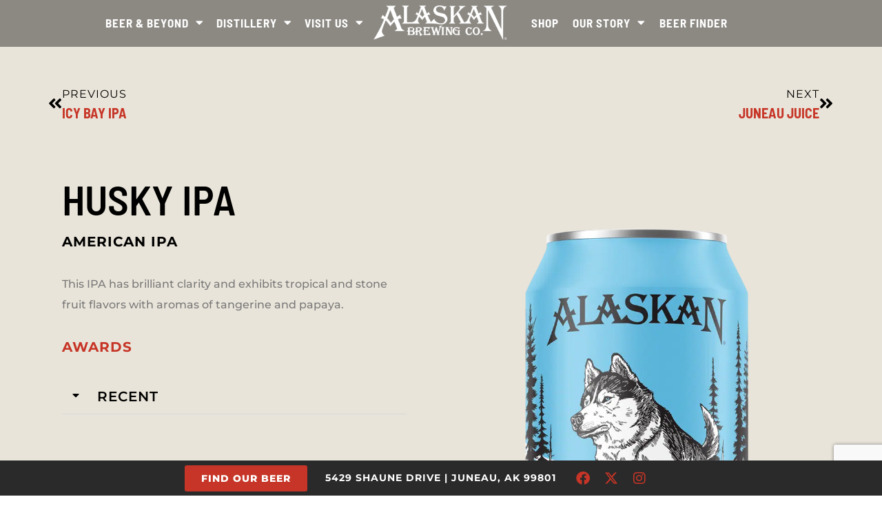

--- FILE ---
content_type: text/html; charset=UTF-8
request_url: https://www.alaskanbeer.com/our-beers/husky-ipa/
body_size: 28320
content:
<!doctype html>
<html lang="en-US">
<head>
	<meta charset="UTF-8">
	<meta name="viewport" content="width=device-width, initial-scale=1">
	<link rel="profile" href="https://gmpg.org/xfn/11">
	<meta name='robots' content='index, follow, max-image-preview:large, max-snippet:-1, max-video-preview:-1' />

	<!-- This site is optimized with the Yoast SEO plugin v26.2 - https://yoast.com/wordpress/plugins/seo/ -->
	<title>Husky IPA - Alaskan Brewing Co.</title>
<link crossorigin data-rocket-preconnect href="https://www.gstatic.com" rel="preconnect">
<link crossorigin data-rocket-preconnect href="" rel="preconnect">
<link crossorigin data-rocket-preconnect href="https://www.google.com" rel="preconnect">
<style id="rocket-critical-css">body:after{content:url(https://www.alaskanbeer.com/wp-content/plugins/instagram-feed-pro/img/sbi-sprite.png);display:none}html{line-height:1.15;-webkit-text-size-adjust:100%}*,:after,:before{box-sizing:border-box}body{margin:0;font-family:-apple-system,BlinkMacSystemFont,Segoe UI,Roboto,Helvetica Neue,Arial,Noto Sans,sans-serif,Apple Color Emoji,Segoe UI Emoji,Segoe UI Symbol,Noto Color Emoji;font-size:1rem;font-weight:400;line-height:1.5;color:#333;background-color:#fff;-webkit-font-smoothing:antialiased;-moz-osx-font-smoothing:grayscale}h2{margin-block-start:.5rem;margin-block-end:1rem;font-family:inherit;font-weight:500;line-height:1.2;color:inherit}h2{font-size:2rem}p{margin-block-start:0;margin-block-end:.9rem}a{background-color:transparent;text-decoration:none;color:#c36}img{border-style:none;height:auto;max-width:100%}label{display:inline-block;line-height:1;vertical-align:middle}input,textarea{font-family:inherit;font-size:1rem;line-height:1.5;margin:0}textarea{width:100%;border:1px solid #666;border-radius:3px;padding:.5rem 1rem}input{overflow:visible}textarea{overflow:auto;resize:vertical}::-webkit-file-upload-button{-webkit-appearance:button;font:inherit}li,ul{margin-block-start:0;margin-block-end:0;border:0;outline:0;font-size:100%;vertical-align:baseline;background:transparent}.screen-reader-text{clip:rect(1px,1px,1px,1px);height:1px;overflow:hidden;position:absolute!important;width:1px;word-wrap:normal!important}@font-face{font-display:swap;font-family:eicons;src:url(https://www.alaskanbeer.com/wp-content/plugins/elementor/assets/lib/eicons/fonts/eicons.eot?5.30.0);src:url(https://www.alaskanbeer.com/wp-content/plugins/elementor/assets/lib/eicons/fonts/eicons.eot?5.30.0#iefix) format("embedded-opentype"),url(https://www.alaskanbeer.com/wp-content/plugins/elementor/assets/lib/eicons/fonts/eicons.woff2?5.30.0) format("woff2"),url(https://www.alaskanbeer.com/wp-content/plugins/elementor/assets/lib/eicons/fonts/eicons.woff?5.30.0) format("woff"),url(https://www.alaskanbeer.com/wp-content/plugins/elementor/assets/lib/eicons/fonts/eicons.ttf?5.30.0) format("truetype"),url(https://www.alaskanbeer.com/wp-content/plugins/elementor/assets/lib/eicons/fonts/eicons.svg?5.30.0#eicon) format("svg");font-weight:400;font-style:normal}[class*=" eicon-"]{display:inline-block;font-family:eicons;font-size:inherit;font-weight:400;font-style:normal;font-variant:normal;line-height:1;text-rendering:auto;-webkit-font-smoothing:antialiased;-moz-osx-font-smoothing:grayscale}.eicon-menu-bar:before{content:"\e816"}.eicon-close:before{content:"\e87f"}.elementor-screen-only,.screen-reader-text{position:absolute;top:-10000em;width:1px;height:1px;margin:-1px;padding:0;overflow:hidden;clip:rect(0,0,0,0);border:0}.elementor *,.elementor :after,.elementor :before{box-sizing:border-box}.elementor a{box-shadow:none;text-decoration:none}.elementor img{height:auto;max-width:100%;border:none;border-radius:0;box-shadow:none}.elementor .elementor-background-overlay{height:100%;width:100%;top:0;left:0;position:absolute}.elementor-widget-wrap>.elementor-element.elementor-absolute{position:absolute}.elementor-element{--flex-direction:initial;--flex-wrap:initial;--justify-content:initial;--align-items:initial;--align-content:initial;--gap:initial;--flex-basis:initial;--flex-grow:initial;--flex-shrink:initial;--order:initial;--align-self:initial;flex-basis:var(--flex-basis);flex-grow:var(--flex-grow);flex-shrink:var(--flex-shrink);order:var(--order);align-self:var(--align-self)}.elementor-element.elementor-absolute{z-index:1}.elementor-invisible{visibility:hidden}.elementor-align-left{text-align:left}.elementor-align-left .elementor-button{width:auto}@media (max-width:767px){.elementor-mobile-align-center{text-align:center}.elementor-mobile-align-center .elementor-button{width:auto}}:root{--page-title-display:block}.elementor-section{position:relative}.elementor-section .elementor-container{display:flex;margin-right:auto;margin-left:auto;position:relative}@media (max-width:1024px){.elementor-section .elementor-container{flex-wrap:wrap}}.elementor-section.elementor-section-boxed>.elementor-container{max-width:1140px}.elementor-section.elementor-section-stretched{position:relative;width:100%}.elementor-widget-wrap{position:relative;width:100%;flex-wrap:wrap;align-content:flex-start}.elementor:not(.elementor-bc-flex-widget) .elementor-widget-wrap{display:flex}.elementor-widget-wrap>.elementor-element{width:100%}.elementor-widget{position:relative}.elementor-widget:not(:last-child){margin-bottom:20px}.elementor-widget:not(:last-child).elementor-absolute{margin-bottom:0}.elementor-column{position:relative;min-height:1px;display:flex}.elementor-column-gap-default>.elementor-column>.elementor-element-populated{padding:10px}@media (min-width:768px){.elementor-column.elementor-col-33{width:33.333%}.elementor-column.elementor-col-50{width:50%}.elementor-column.elementor-col-100{width:100%}}@media (max-width:767px){.elementor-reverse-mobile>.elementor-container>:first-child{order:10}.elementor-reverse-mobile>.elementor-container>:nth-child(2){order:9}.elementor-column{width:100%}}.elementor-grid{display:grid;grid-column-gap:var(--grid-column-gap);grid-row-gap:var(--grid-row-gap)}.elementor-grid .elementor-grid-item{min-width:0}.elementor-grid-0 .elementor-grid{display:inline-block;width:100%;word-spacing:var(--grid-column-gap);margin-bottom:calc(-1 * var(--grid-row-gap))}.elementor-grid-0 .elementor-grid .elementor-grid-item{display:inline-block;margin-bottom:var(--grid-row-gap);word-break:break-word}.elementor-button{display:inline-block;line-height:1;background-color:#69727d;font-size:15px;padding:12px 24px;border-radius:3px;color:#fff;fill:#fff;text-align:center}.elementor-button:visited{color:#fff}.elementor-button-content-wrapper{display:flex;justify-content:center;flex-direction:row;gap:5px}.elementor-button-text{display:inline-block}.elementor-button span{text-decoration:inherit}.elementor-icon{display:inline-block;line-height:1;color:#69727d;font-size:50px;text-align:center}.elementor-icon i,.elementor-icon svg{width:1em;height:1em;position:relative;display:block}.elementor-icon i:before,.elementor-icon svg:before{position:absolute;left:50%;transform:translateX(-50%)}.elementor-shape-circle .elementor-icon{border-radius:50%}.elementor-element{--swiper-theme-color:#000;--swiper-navigation-size:44px;--swiper-pagination-bullet-size:6px;--swiper-pagination-bullet-horizontal-gap:6px}@media (max-width:767px){.elementor .elementor-hidden-mobile{display:none}}@media (min-width:768px) and (max-width:1024px){.elementor .elementor-hidden-tablet{display:none}}@media (min-width:1025px) and (max-width:99999px){.elementor .elementor-hidden-desktop{display:none}}.e-contact-buttons-var-8 .e-contact-buttons__contact-icon-container{align-items:center;display:flex;grid-area:1/1/3/2}.e-contact-buttons-var-8 .e-contact-buttons__contact-title{color:var(--e-contact-buttons-contact-title-text-color);grid-area:1/2/2/3;font-size:16px;font-weight:600;line-height:24px}.e-contact-buttons-var-8 .e-contact-buttons__contact-description{color:var(--e-contact-buttons-contact-description-text-color);grid-area:2/2/3/3;font-size:12px;font-weight:300;line-height:16px}.elementor-heading-title{padding:0;margin:0;line-height:1}.elementor-widget-image{text-align:center}.elementor-widget-image a{display:inline-block}.elementor-widget-image img{vertical-align:middle;display:inline-block}.elementor-widget-social-icons.elementor-grid-0 .elementor-widget-container{line-height:1;font-size:0}.elementor-widget-social-icons .elementor-grid{grid-column-gap:var(--grid-column-gap,5px);grid-row-gap:var(--grid-row-gap,5px);grid-template-columns:var(--grid-template-columns);justify-content:var(--justify-content,center);justify-items:var(--justify-content,center)}.elementor-icon.elementor-social-icon{font-size:var(--icon-size,25px);line-height:var(--icon-size,25px);width:calc(var(--icon-size, 25px) + 2 * var(--icon-padding, .5em));height:calc(var(--icon-size, 25px) + 2 * var(--icon-padding, .5em))}.elementor-social-icon{--e-social-icon-icon-color:#fff;display:inline-flex;background-color:#69727d;align-items:center;justify-content:center;text-align:center}.elementor-social-icon i{color:var(--e-social-icon-icon-color)}.elementor-social-icon:last-child{margin:0}.elementor-social-icon-facebook{background-color:#3b5998}.elementor-social-icon-instagram{background-color:#262626}.elementor-social-icon-x-twitter{background-color:#000}.elementor-shape-circle .elementor-icon.elementor-social-icon{border-radius:50%}:root{--swiper-theme-color:#007aff}:root{--swiper-navigation-size:44px}.elementor-kit-4{--e-global-color-primary:#C63527;--e-global-color-secondary:#000000;--e-global-color-text:#7A7A7A;--e-global-color-accent:#C63527;--e-global-typography-primary-font-family:"Roboto";--e-global-typography-primary-font-weight:600;--e-global-typography-secondary-font-family:"Roboto Slab";--e-global-typography-secondary-font-weight:400;--e-global-typography-text-font-family:"Roboto";--e-global-typography-text-font-weight:400;--e-global-typography-accent-font-family:"Roboto";--e-global-typography-accent-font-weight:500}.elementor-kit-4 a{color:#000000}.elementor-section.elementor-section-boxed>.elementor-container{max-width:1140px}.elementor-widget:not(:last-child){margin-block-end:20px}.elementor-element{--widgets-spacing:20px 20px}@media (max-width:1024px){.elementor-section.elementor-section-boxed>.elementor-container{max-width:1024px}}@media (max-width:767px){.elementor-section.elementor-section-boxed>.elementor-container{max-width:767px}}.elementor-location-header:before{content:"";display:table;clear:both}[data-elementor-type=popup]:not(.elementor-edit-area){display:none}.elementor-post-navigation{overflow:hidden;display:flex}.elementor-post-navigation .post-navigation__arrow-wrapper{color:#d5d8dc}.elementor-post-navigation .post-navigation__arrow-wrapper.post-navigation__arrow-prev{font-size:30px;padding-inline-end:15px}.elementor-post-navigation .post-navigation__arrow-wrapper i{transform:translateY(-5%)}.elementor-post-navigation .elementor-post-navigation__link__prev{overflow:hidden}.elementor-post-navigation .elementor-post-navigation__link a{display:flex;align-items:center;max-width:100%}.elementor-post-navigation .post-navigation__prev--label{text-transform:uppercase;font-size:.8em}.elementor-post-navigation .post-navigation__prev--title{font-size:.7em}.elementor-post-navigation .post-navigation__prev--label,.elementor-post-navigation .post-navigation__prev--title{overflow:hidden;text-overflow:ellipsis}.elementor-post-navigation span.elementor-post-navigation__link__prev{display:flex;flex-direction:column}.elementor-post-navigation .elementor-post-navigation__link{width:calc(50% - 1px / 2);white-space:nowrap;overflow:hidden;text-overflow:ellipsis}.elementor-post-navigation .elementor-post-navigation__next{text-align:end}.elementor-item:after,.elementor-item:before{display:block;position:absolute}.elementor-item:not(:hover):not(:focus):not(.elementor-item-active):not(.highlighted):after,.elementor-item:not(:hover):not(:focus):not(.elementor-item-active):not(.highlighted):before{opacity:0}.e--pointer-underline .elementor-item:after,.e--pointer-underline .elementor-item:before{height:3px;width:100%;left:0;background-color:#3f444b;z-index:2}.e--pointer-underline .elementor-item:after{content:"";bottom:0}.elementor-nav-menu--main .elementor-nav-menu a{padding:13px 20px}.elementor-nav-menu--main .elementor-nav-menu ul{position:absolute;width:12em;border-width:0;border-style:solid;padding:0}.elementor-nav-menu--layout-horizontal{display:flex}.elementor-nav-menu--layout-horizontal .elementor-nav-menu{display:flex;flex-wrap:wrap}.elementor-nav-menu--layout-horizontal .elementor-nav-menu a{white-space:nowrap;flex-grow:1}.elementor-nav-menu--layout-horizontal .elementor-nav-menu>li{display:flex}.elementor-nav-menu--layout-horizontal .elementor-nav-menu>li ul{top:100%!important}.elementor-nav-menu--layout-horizontal .elementor-nav-menu>li:not(:first-child)>a{margin-inline-start:var(--e-nav-menu-horizontal-menu-item-margin)}.elementor-nav-menu--layout-horizontal .elementor-nav-menu>li:not(:first-child)>ul{left:var(--e-nav-menu-horizontal-menu-item-margin)!important}.elementor-nav-menu--layout-horizontal .elementor-nav-menu>li:not(:last-child)>a{margin-inline-end:var(--e-nav-menu-horizontal-menu-item-margin)}.elementor-nav-menu--layout-horizontal .elementor-nav-menu>li:not(:last-child):after{content:var(--e-nav-menu-divider-content,none);height:var(--e-nav-menu-divider-height,35%);border-left:var(--e-nav-menu-divider-width,2px) var(--e-nav-menu-divider-style,solid) var(--e-nav-menu-divider-color,#000);border-bottom-color:var(--e-nav-menu-divider-color,#000);border-right-color:var(--e-nav-menu-divider-color,#000);border-top-color:var(--e-nav-menu-divider-color,#000);align-self:center}.elementor-nav-menu__align-start .elementor-nav-menu{margin-inline-end:auto;justify-content:flex-start}.elementor-nav-menu__align-end .elementor-nav-menu{margin-inline-start:auto;justify-content:flex-end}.elementor-widget-nav-menu .elementor-widget-container{display:flex;flex-direction:column}.elementor-nav-menu{position:relative;z-index:2}.elementor-nav-menu:after{content:" ";display:block;height:0;font:0/0 serif;clear:both;visibility:hidden;overflow:hidden}.elementor-nav-menu,.elementor-nav-menu li,.elementor-nav-menu ul{display:block;list-style:none;margin:0;padding:0;line-height:normal}.elementor-nav-menu ul{display:none}.elementor-nav-menu ul ul a{border-left:16px solid transparent}.elementor-nav-menu a,.elementor-nav-menu li{position:relative}.elementor-nav-menu li{border-width:0}.elementor-nav-menu a{display:flex;align-items:center}.elementor-nav-menu a{padding:10px 20px;line-height:20px}.elementor-menu-toggle{display:flex;align-items:center;justify-content:center;font-size:var(--nav-menu-icon-size,22px);padding:.25em;border:0 solid;border-radius:3px;background-color:rgba(0,0,0,.05);color:#33373d}.elementor-menu-toggle:not(.elementor-active) .elementor-menu-toggle__icon--close{display:none}.elementor-nav-menu--dropdown{background-color:#fff;font-size:13px}.elementor-nav-menu--dropdown.elementor-nav-menu__container{margin-top:10px;transform-origin:top;overflow-y:auto;overflow-x:hidden}.elementor-nav-menu--dropdown.elementor-nav-menu__container .elementor-sub-item{font-size:.85em}.elementor-nav-menu--dropdown a{color:#33373d}ul.elementor-nav-menu--dropdown a{text-shadow:none;border-inline-start:8px solid transparent}.elementor-nav-menu--toggle{--menu-height:100vh}.elementor-nav-menu--toggle .elementor-menu-toggle:not(.elementor-active)+.elementor-nav-menu__container{transform:scaleY(0);max-height:0;overflow:hidden}.elementor-nav-menu--stretch .elementor-nav-menu__container.elementor-nav-menu--dropdown{position:absolute;z-index:9997}@media (max-width:767px){.elementor-nav-menu--dropdown-mobile .elementor-nav-menu--main{display:none}}@media (min-width:768px){.elementor-nav-menu--dropdown-mobile .elementor-menu-toggle,.elementor-nav-menu--dropdown-mobile .elementor-nav-menu--dropdown{display:none}.elementor-nav-menu--dropdown-mobile nav.elementor-nav-menu--dropdown.elementor-nav-menu__container{overflow-y:hidden}}.elementor-widget-heading .elementor-heading-title{color:var(--e-global-color-primary);font-family:var(--e-global-typography-primary-font-family),Sans-serif;font-weight:var(--e-global-typography-primary-font-weight)}.elementor-widget-text-editor{color:var(--e-global-color-text);font-family:var(--e-global-typography-text-font-family),Sans-serif;font-weight:var(--e-global-typography-text-font-weight)}.elementor-widget-button .elementor-button{font-family:var(--e-global-typography-accent-font-family),Sans-serif;font-weight:var(--e-global-typography-accent-font-weight);background-color:var(--e-global-color-accent)}.elementor-widget-icon.elementor-view-default .elementor-icon{color:var(--e-global-color-primary);border-color:var(--e-global-color-primary)}.elementor-widget-icon.elementor-view-default .elementor-icon svg{fill:var(--e-global-color-primary)}.elementor-widget-form .elementor-field-group>label{color:var(--e-global-color-text)}.elementor-widget-form .elementor-field-group>label{font-family:var(--e-global-typography-text-font-family),Sans-serif;font-weight:var(--e-global-typography-text-font-weight)}.elementor-widget-nav-menu .elementor-nav-menu .elementor-item{font-family:var(--e-global-typography-primary-font-family),Sans-serif;font-weight:var(--e-global-typography-primary-font-weight)}.elementor-widget-nav-menu .elementor-nav-menu--main .elementor-item{color:var(--e-global-color-text);fill:var(--e-global-color-text)}.elementor-widget-nav-menu .elementor-nav-menu--main:not(.e--pointer-framed) .elementor-item:before,.elementor-widget-nav-menu .elementor-nav-menu--main:not(.e--pointer-framed) .elementor-item:after{background-color:var(--e-global-color-accent)}.elementor-widget-nav-menu{--e-nav-menu-divider-color:var( --e-global-color-text )}.elementor-widget-nav-menu .elementor-nav-menu--dropdown .elementor-item,.elementor-widget-nav-menu .elementor-nav-menu--dropdown .elementor-sub-item{font-family:var(--e-global-typography-accent-font-family),Sans-serif;font-weight:var(--e-global-typography-accent-font-weight)}.elementor-widget-post-navigation span.post-navigation__prev--label{color:var(--e-global-color-text)}.elementor-widget-post-navigation span.post-navigation__prev--label{font-family:var(--e-global-typography-secondary-font-family),Sans-serif;font-weight:var(--e-global-typography-secondary-font-weight)}.elementor-widget-post-navigation span.post-navigation__prev--title{color:var(--e-global-color-secondary);font-family:var(--e-global-typography-secondary-font-family),Sans-serif;font-weight:var(--e-global-typography-secondary-font-weight)}.elementor-128047 .elementor-element.elementor-element-d8cc572:not(.elementor-motion-effects-element-type-background){background-color:#D7CDB98A}.elementor-128047 .elementor-element.elementor-element-d8cc572>.elementor-background-overlay{background-image:url("https://www.alaskanbeer.com/wp-content/uploads/2022/04/alaskan-beers-background-7-scaled.jpg");background-position:0px 132px;background-repeat:no-repeat;opacity:0.5}.elementor-128047 .elementor-element.elementor-element-d8cc572{margin-top:-133px;margin-bottom:0px;padding:150px 0px 100px 0px}.elementor-128047 .elementor-element.elementor-element-25bbf10>.elementor-element-populated{padding:40px 0px 0px 0px}.elementor-128047 .elementor-element.elementor-global-881 span.post-navigation__prev--label{color:#000000}.elementor-128047 .elementor-element.elementor-global-881 span.post-navigation__prev--label{font-family:"Montserrat",Sans-serif;font-size:16px;font-weight:400;text-transform:uppercase;letter-spacing:1px}.elementor-128047 .elementor-element.elementor-global-881 span.post-navigation__prev--title{color:#C63527;font-family:"Barlow Semi Condensed",Sans-serif;font-size:20px;font-weight:700;text-transform:uppercase}.elementor-128047 .elementor-element.elementor-global-881 .post-navigation__arrow-wrapper{color:#000000;font-size:23px}.elementor-128047 .elementor-element.elementor-global-881>.elementor-widget-container{padding:0px 0px 30px 0px}.elementor-128047 .elementor-element.elementor-element-ef854bb>.elementor-element-populated{padding:30px 50px 0px 20px}.elementor-128047 .elementor-element.elementor-element-4366f06{text-align:left}.elementor-128047 .elementor-element.elementor-element-4366f06 .elementor-heading-title{color:#000000;font-family:"Barlow Semi Condensed",Sans-serif;font-size:60px;font-weight:600;text-transform:uppercase}.elementor-128047 .elementor-element.elementor-element-cefac80{text-align:left}.elementor-128047 .elementor-element.elementor-element-cefac80 .elementor-heading-title{color:#000000;font-family:"Montserrat",Sans-serif;font-size:20px;font-weight:700;text-transform:uppercase;line-height:54px;letter-spacing:1px}.elementor-128047 .elementor-element.elementor-element-cefac80>.elementor-widget-container{margin:-15px 0px 0px 0px}.elementor-128047 .elementor-element.elementor-element-14c15d95{font-family:"Montserrat",Sans-serif;font-size:16px;font-weight:500;line-height:1.9em}.elementor-128047 .elementor-element.elementor-element-62f1df2{text-align:left}.elementor-128047 .elementor-element.elementor-element-62f1df2 img{width:51%}.elementor-128047 .elementor-element.elementor-element-62f1df2>.elementor-widget-container{margin:-34px 0px 0px -22px}.elementor-128047 .elementor-element.elementor-element-2eac287 .elementor-button{font-family:"Montserrat",Sans-serif;font-size:14px;font-weight:800;text-transform:uppercase;letter-spacing:1px;fill:#FFFFFF;color:#FFFFFF;background-color:#C63527;border-style:solid;border-width:1px 1px 1px 1px;border-color:#C63527;border-radius:0px 0px 0px 0px;padding:18px 22px 18px 22px}.elementor-128047 .elementor-element.elementor-element-e743870>.elementor-element-populated{padding:0px 0px 0px 0px}.elementor-128047 .elementor-element.elementor-element-fc51b1e img{width:60%}.elementor-128047 .elementor-element.elementor-element-fc51b1e>.elementor-widget-container{padding:75px 0px 0px 0px}@media (min-width:768px){.elementor-128047 .elementor-element.elementor-element-ef854bb{width:52.441%}.elementor-128047 .elementor-element.elementor-element-e743870{width:47.512%}}@media (max-width:1024px){.elementor-128047 .elementor-element.elementor-element-d8cc572>.elementor-background-overlay{background-position:0px 0px}}@media (max-width:767px){.elementor-128047 .elementor-element.elementor-element-d8cc572>.elementor-background-overlay{background-position:0px 0px}.elementor-128047 .elementor-element.elementor-element-d8cc572{padding:150px 0px 50px 0px}.elementor-128047 .elementor-element.elementor-element-ef854bb>.elementor-element-populated{padding:0px 20px 0px 20px}.elementor-128047 .elementor-element.elementor-element-4366f06{text-align:center}.elementor-128047 .elementor-element.elementor-element-4366f06 .elementor-heading-title{font-size:47px}.elementor-128047 .elementor-element.elementor-element-4366f06>.elementor-widget-container{padding:20px 0px 0px 0px}.elementor-128047 .elementor-element.elementor-element-cefac80{text-align:center}.elementor-128047 .elementor-element.elementor-element-62f1df2{text-align:center}.elementor-128047 .elementor-element.elementor-element-62f1df2 img{width:56%}.elementor-128047 .elementor-element.elementor-element-62f1df2>.elementor-widget-container{margin:-11px 0px 0px 0px}.elementor-128047 .elementor-element.elementor-element-fc51b1e img{width:50%}.elementor-128047 .elementor-element.elementor-element-fc51b1e>.elementor-widget-container{padding:0px 0px 0px 0px}}.elementor-9 .elementor-element.elementor-element-2167ea69:not(.elementor-motion-effects-element-type-background){background-color:#00000066}.elementor-9 .elementor-element.elementor-element-2167ea69{border-style:none;margin-top:-2px;margin-bottom:0px;padding:0em 1em 0em 1em;z-index:100}.elementor-9 .elementor-element.elementor-element-596385b8.elementor-column.elementor-element[data-element_type="column"]>.elementor-widget-wrap.elementor-element-populated{align-content:center;align-items:center}.elementor-9 .elementor-element.elementor-element-67597192 .elementor-menu-toggle{margin-left:auto;background-color:rgba(0,0,0,0)}.elementor-9 .elementor-element.elementor-element-67597192 .elementor-nav-menu .elementor-item{font-family:"Barlow Semi Condensed",Sans-serif;font-size:17px;font-weight:700;text-transform:uppercase;letter-spacing:1px}.elementor-9 .elementor-element.elementor-element-67597192 .elementor-nav-menu--main .elementor-item{color:#FFFFFF;fill:#FFFFFF;padding-left:9px;padding-right:9px;padding-top:8px;padding-bottom:8px}.elementor-9 .elementor-element.elementor-element-67597192 .elementor-nav-menu--main:not(.e--pointer-framed) .elementor-item:before,.elementor-9 .elementor-element.elementor-element-67597192 .elementor-nav-menu--main:not(.e--pointer-framed) .elementor-item:after{background-color:#C63527}.elementor-9 .elementor-element.elementor-element-67597192 .e--pointer-underline .elementor-item:after{height:2px}.elementor-9 .elementor-element.elementor-element-67597192 .elementor-nav-menu--dropdown a,.elementor-9 .elementor-element.elementor-element-67597192 .elementor-menu-toggle{color:#FFFFFF}.elementor-9 .elementor-element.elementor-element-67597192 .elementor-nav-menu--dropdown{background-color:#000000;border-radius:0px 0px 0px 0px}.elementor-9 .elementor-element.elementor-element-67597192 .elementor-nav-menu--dropdown .elementor-item,.elementor-9 .elementor-element.elementor-element-67597192 .elementor-nav-menu--dropdown .elementor-sub-item{font-family:"Barlow Semi Condensed",Sans-serif;font-size:16px;font-weight:700;text-transform:uppercase;letter-spacing:1px}.elementor-9 .elementor-element.elementor-element-67597192 .elementor-nav-menu--dropdown li:first-child a{border-top-left-radius:0px;border-top-right-radius:0px}.elementor-9 .elementor-element.elementor-element-67597192 .elementor-nav-menu--dropdown li:last-child a{border-bottom-right-radius:0px;border-bottom-left-radius:0px}.elementor-9 .elementor-element.elementor-element-67597192 .elementor-nav-menu--main>.elementor-nav-menu>li>.elementor-nav-menu--dropdown,.elementor-9 .elementor-element.elementor-element-67597192 .elementor-nav-menu__container.elementor-nav-menu--dropdown{margin-top:22px!important}.elementor-9 .elementor-element.elementor-element-67597192 div.elementor-menu-toggle{color:#1c1c1c}.elementor-9 .elementor-element.elementor-element-67597192{--nav-menu-icon-size:20px}.elementor-9 .elementor-element.elementor-element-67597192>.elementor-widget-container{padding:0px 0px 0px 0px}.elementor-9 .elementor-element.elementor-element-1221aaac.elementor-column.elementor-element[data-element_type="column"]>.elementor-widget-wrap.elementor-element-populated{align-content:center;align-items:center}.elementor-9 .elementor-element.elementor-element-21a322f img{width:250px}.elementor-9 .elementor-element.elementor-element-21a322f>.elementor-widget-container{margin:0px -15px 0px -15px}.elementor-9 .elementor-element.elementor-element-817c0c9.elementor-column.elementor-element[data-element_type="column"]>.elementor-widget-wrap.elementor-element-populated{align-content:center;align-items:center}.elementor-9 .elementor-element.elementor-element-d2753e1 .elementor-menu-toggle{margin-right:auto;background-color:rgba(0,0,0,0)}.elementor-9 .elementor-element.elementor-element-d2753e1 .elementor-nav-menu .elementor-item{font-family:"Barlow Semi Condensed",Sans-serif;font-size:17px;font-weight:700;text-transform:uppercase;letter-spacing:1px}.elementor-9 .elementor-element.elementor-element-d2753e1 .elementor-nav-menu--main .elementor-item{color:#FFFFFF;fill:#FFFFFF;padding-left:10px;padding-right:10px;padding-top:8px;padding-bottom:8px}.elementor-9 .elementor-element.elementor-element-d2753e1 .elementor-nav-menu--main:not(.e--pointer-framed) .elementor-item:before,.elementor-9 .elementor-element.elementor-element-d2753e1 .elementor-nav-menu--main:not(.e--pointer-framed) .elementor-item:after{background-color:#C63527}.elementor-9 .elementor-element.elementor-element-d2753e1 .e--pointer-underline .elementor-item:after{height:2px}.elementor-9 .elementor-element.elementor-element-d2753e1 .elementor-nav-menu--dropdown a,.elementor-9 .elementor-element.elementor-element-d2753e1 .elementor-menu-toggle{color:#FDFDFD}.elementor-9 .elementor-element.elementor-element-d2753e1 .elementor-nav-menu--dropdown{background-color:#000000;border-radius:0px 0px 0px 0px}.elementor-9 .elementor-element.elementor-element-d2753e1 .elementor-nav-menu--dropdown .elementor-item,.elementor-9 .elementor-element.elementor-element-d2753e1 .elementor-nav-menu--dropdown .elementor-sub-item{font-family:"Barlow Semi Condensed",Sans-serif;font-size:16px;font-weight:700;text-transform:uppercase;letter-spacing:1px}.elementor-9 .elementor-element.elementor-element-d2753e1 .elementor-nav-menu--dropdown li:first-child a{border-top-left-radius:0px;border-top-right-radius:0px}.elementor-9 .elementor-element.elementor-element-d2753e1 .elementor-nav-menu--dropdown li:last-child a{border-bottom-right-radius:0px;border-bottom-left-radius:0px}.elementor-9 .elementor-element.elementor-element-d2753e1 .elementor-nav-menu--main>.elementor-nav-menu>li>.elementor-nav-menu--dropdown,.elementor-9 .elementor-element.elementor-element-d2753e1 .elementor-nav-menu__container.elementor-nav-menu--dropdown{margin-top:22px!important}.elementor-9 .elementor-element.elementor-element-d2753e1 div.elementor-menu-toggle{color:#1c1c1c}.elementor-9 .elementor-element.elementor-element-d2753e1{--nav-menu-icon-size:20px}.elementor-9 .elementor-element.elementor-element-d2753e1>.elementor-widget-container{padding:0px 0px 0px 20px}.elementor-9 .elementor-element.elementor-element-7534b92:not(.elementor-motion-effects-element-type-background){background-color:#00000054}.elementor-9 .elementor-element.elementor-element-7534b92{border-style:none;margin-top:0px;margin-bottom:0px;padding:1em 1em 1em 1em;z-index:100}.elementor-9 .elementor-element.elementor-element-7d82bf4.elementor-column.elementor-element[data-element_type="column"]>.elementor-widget-wrap.elementor-element-populated{align-content:center;align-items:center}.elementor-9 .elementor-element.elementor-element-411351f img{width:100%}.elementor-9 .elementor-element.elementor-element-411351f>.elementor-widget-container{margin:0px -15px 0px -15px}.elementor-9 .elementor-element.elementor-element-1a240c3.elementor-column.elementor-element[data-element_type="column"]>.elementor-widget-wrap.elementor-element-populated{align-content:center;align-items:center}.elementor-9 .elementor-element.elementor-element-ff2b6e1 .elementor-icon-wrapper{text-align:center}.elementor-9 .elementor-element.elementor-element-ff2b6e1.elementor-view-default .elementor-icon{color:#FFF6F6;border-color:#FFF6F6}@media (max-width:1024px){.elementor-9 .elementor-element.elementor-element-411351f{text-align:left}.elementor-9 .elementor-element.elementor-element-411351f img{width:68%}.elementor-9 .elementor-element.elementor-element-411351f>.elementor-widget-container{margin:0px 0px 0px 30px}.elementor-9 .elementor-element.elementor-element-ff2b6e1 .elementor-icon-wrapper{text-align:right}.elementor-9 .elementor-element.elementor-element-ff2b6e1 .elementor-icon{font-size:39px}}@media (min-width:768px){.elementor-9 .elementor-element.elementor-element-596385b8{width:42.525%}.elementor-9 .elementor-element.elementor-element-1221aaac{width:14.77%}.elementor-9 .elementor-element.elementor-element-817c0c9{width:42.338%}}@media (max-width:767px){.elementor-9 .elementor-element.elementor-element-596385b8{width:25%}.elementor-9 .elementor-element.elementor-element-1221aaac{width:25%}.elementor-9 .elementor-element.elementor-element-817c0c9{width:25%}.elementor-9 .elementor-element.elementor-element-7534b92{padding:0px 12px 0px 18px}.elementor-9 .elementor-element.elementor-element-7d82bf4{width:55%}.elementor-9 .elementor-element.elementor-element-411351f img{width:93%}.elementor-9 .elementor-element.elementor-element-1a240c3{width:45%}.elementor-9 .elementor-element.elementor-element-ff2b6e1 .elementor-icon-wrapper{text-align:right}.elementor-9 .elementor-element.elementor-element-ff2b6e1 .elementor-icon{font-size:30px}}.elementor-216 .elementor-element.elementor-element-1efe63be .elementor-field-group>label{color:#ffffff}.elementor-216 .elementor-element.elementor-element-1efe63be .elementor-field-group>label{font-size:12px}.fa,.fab,.fas{-moz-osx-font-smoothing:grayscale;-webkit-font-smoothing:antialiased;display:inline-block;font-style:normal;font-variant:normal;text-rendering:auto;line-height:1}.fa-align-justify:before{content:"\f039"}.fa-angle-double-left:before{content:"\f100"}.fa-facebook:before{content:"\f09a"}.fa-instagram:before{content:"\f16d"}.fa-x-twitter:before{content:"\e9ca"}@font-face{font-family:"Font Awesome 5 Free";font-style:normal;font-weight:900;font-display:swap;src:url(https://www.alaskanbeer.com/wp-content/plugins/elementor/assets/lib/font-awesome/webfonts/fa-solid-900.eot);src:url(https://www.alaskanbeer.com/wp-content/plugins/elementor/assets/lib/font-awesome/webfonts/fa-solid-900.eot?#iefix) format("embedded-opentype"),url(https://www.alaskanbeer.com/wp-content/plugins/elementor/assets/lib/font-awesome/webfonts/fa-solid-900.woff2) format("woff2"),url(https://www.alaskanbeer.com/wp-content/plugins/elementor/assets/lib/font-awesome/webfonts/fa-solid-900.woff) format("woff"),url(https://www.alaskanbeer.com/wp-content/plugins/elementor/assets/lib/font-awesome/webfonts/fa-solid-900.ttf) format("truetype"),url(https://www.alaskanbeer.com/wp-content/plugins/elementor/assets/lib/font-awesome/webfonts/fa-solid-900.svg#fontawesome) format("svg")}.fa,.fas{font-family:"Font Awesome 5 Free";font-weight:900}@font-face{font-family:"Font Awesome 5 Brands";font-style:normal;font-weight:400;font-display:swap;src:url(https://www.alaskanbeer.com/wp-content/plugins/elementor/assets/lib/font-awesome/webfonts/fa-brands-400.eot);src:url(https://www.alaskanbeer.com/wp-content/plugins/elementor/assets/lib/font-awesome/webfonts/fa-brands-400.eot?#iefix) format("embedded-opentype"),url(https://www.alaskanbeer.com/wp-content/plugins/elementor/assets/lib/font-awesome/webfonts/fa-brands-400.woff2) format("woff2"),url(https://www.alaskanbeer.com/wp-content/plugins/elementor/assets/lib/font-awesome/webfonts/fa-brands-400.woff) format("woff"),url(https://www.alaskanbeer.com/wp-content/plugins/elementor/assets/lib/font-awesome/webfonts/fa-brands-400.ttf) format("truetype"),url(https://www.alaskanbeer.com/wp-content/plugins/elementor/assets/lib/font-awesome/webfonts/fa-brands-400.svg#fontawesome) format("svg")}.fab{font-family:"Font Awesome 5 Brands";font-weight:400}.elementor-127721 .elementor-element.elementor-element-57f420e>.elementor-container{min-height:100vh}.elementor-127721 .elementor-element.elementor-element-57f420e{padding:0px 50px 0px 80px}.elementor-127721 .elementor-element.elementor-element-352d8190 .elementor-icon-wrapper{text-align:right}.elementor-127721 .elementor-element.elementor-element-352d8190.elementor-view-default .elementor-icon{color:#FFFFFF;border-color:#FFFFFF}.elementor-127721 .elementor-element.elementor-element-352d8190.elementor-view-default .elementor-icon svg{fill:#FFFFFF}.elementor-127721 .elementor-element.elementor-element-352d8190 .elementor-icon{font-size:22px}.elementor-127721 .elementor-element.elementor-element-352d8190 .elementor-icon svg{height:22px}body:not(.rtl) .elementor-127721 .elementor-element.elementor-element-352d8190{right:0px}.elementor-127721 .elementor-element.elementor-element-352d8190{top:50px}.elementor-127721 .elementor-element.elementor-element-63909201 .elementor-nav-menu--dropdown a{color:#FFFFFF}.elementor-127721 .elementor-element.elementor-element-63909201 .elementor-nav-menu--dropdown{background-color:#151515}.elementor-127721 .elementor-element.elementor-element-63909201 .elementor-nav-menu--dropdown .elementor-item,.elementor-127721 .elementor-element.elementor-element-63909201 .elementor-nav-menu--dropdown .elementor-sub-item{font-family:"Montserrat",Sans-serif;font-size:16px;font-weight:600;text-transform:uppercase;font-style:normal;text-decoration:none}.elementor-127721 .elementor-element.elementor-element-63909201>.elementor-widget-container{margin:0% 0% 0% 0%}.elementor-127721 .elementor-element.elementor-element-7176e80{--grid-template-columns:repeat(0, auto);--icon-size:22px;--grid-column-gap:15px;--grid-row-gap:0px}.elementor-127721 .elementor-element.elementor-element-7176e80 .elementor-widget-container{text-align:left}.elementor-127721 .elementor-element.elementor-element-7176e80 .elementor-social-icon{background-color:#02010100;--icon-padding:0.3em}.elementor-127721 .elementor-element.elementor-element-7176e80 .elementor-social-icon i{color:#C63527}.elementor-127721 .elementor-element.elementor-element-7176e80>.elementor-widget-container{padding:10px 0px 0px 17px}@media (max-width:1024px){.elementor-127721 .elementor-element.elementor-element-352d8190 .elementor-icon{font-size:25px}.elementor-127721 .elementor-element.elementor-element-352d8190 .elementor-icon svg{height:25px}}@media (max-width:767px){.elementor-127721 .elementor-element.elementor-element-57f420e{padding:0px 30px 0px 50px}.elementor-127721 .elementor-element.elementor-element-352d8190{top:30px}.elementor-127721 .elementor-element.elementor-element-bc3009c{text-align:left}.elementor-127721 .elementor-element.elementor-element-bc3009c img{width:74%}.elementor-127721 .elementor-element.elementor-element-bc3009c>.elementor-widget-container{padding:50px 0px 0px 0px}.elementor-127721 .elementor-element.elementor-element-63909201 .elementor-nav-menu--dropdown .elementor-item,.elementor-127721 .elementor-element.elementor-element-63909201 .elementor-nav-menu--dropdown .elementor-sub-item{font-size:17px;letter-spacing:1px}.elementor-127721 .elementor-element.elementor-element-63909201 .elementor-nav-menu--dropdown a{padding-top:18px;padding-bottom:18px}.elementor-127721 .elementor-element.elementor-element-63909201>.elementor-widget-container{margin:10px 0px 0px 0px}.elementor-127721 .elementor-element.elementor-element-7176e80 .elementor-widget-container{text-align:left}.elementor-127721 .elementor-element.elementor-element-7176e80{--icon-size:24px}.elementor-127721 .elementor-element.elementor-element-7176e80>.elementor-widget-container{padding:10px 0px 0px 17px}}</style><link rel="preload" data-rocket-preload as="image" href="https://www.alaskanbeer.com/wp-content/uploads/2022/04/alaskan-beers-background-7-scaled.jpg" fetchpriority="high">
	<meta name="description" content="HUSKY IPA american ipa This IPA has brilliant clarity and exhibits tropical and stone fruit flavors with aromas of tangerine and papaya. awards Recent" />
	<link rel="canonical" href="https://www.alaskanbeer.com/our-beers/husky-ipa/" />
	<meta property="og:locale" content="en_US" />
	<meta property="og:type" content="article" />
	<meta property="og:title" content="Husky IPA - Alaskan Brewing Co." />
	<meta property="og:description" content="HUSKY IPA american ipa This IPA has brilliant clarity and exhibits tropical and stone fruit flavors with aromas of tangerine and papaya. awards Recent" />
	<meta property="og:url" content="https://www.alaskanbeer.com/our-beers/husky-ipa/" />
	<meta property="og:site_name" content="Alaskan Brewing Co." />
	<meta property="article:published_time" content="2022-06-07T19:39:30+00:00" />
	<meta property="article:modified_time" content="2025-03-25T16:31:09+00:00" />
	<meta property="og:image" content="https://www.alaskanbeer.com/wp-content/uploads/2022/05/husky-ipa-can-min.jpg" />
	<meta property="og:image:width" content="603" />
	<meta property="og:image:height" content="1200" />
	<meta property="og:image:type" content="image/jpeg" />
	<meta name="author" content="admin" />
	<meta name="twitter:card" content="summary_large_image" />
	<meta name="twitter:label1" content="Written by" />
	<meta name="twitter:data1" content="admin" />
	<meta name="twitter:label2" content="Est. reading time" />
	<meta name="twitter:data2" content="3 minutes" />
	<script type="application/ld+json" class="yoast-schema-graph">{"@context":"https://schema.org","@graph":[{"@type":"WebPage","@id":"https://www.alaskanbeer.com/our-beers/husky-ipa/","url":"https://www.alaskanbeer.com/our-beers/husky-ipa/","name":"Husky IPA - Alaskan Brewing Co.","isPartOf":{"@id":"https://www.alaskanbeer.com/#website"},"primaryImageOfPage":{"@id":"https://www.alaskanbeer.com/our-beers/husky-ipa/#primaryimage"},"image":{"@id":"https://www.alaskanbeer.com/our-beers/husky-ipa/#primaryimage"},"thumbnailUrl":"https://www.alaskanbeer.com/wp-content/uploads/2022/05/husky-ipa-can-min.jpg","datePublished":"2022-06-07T19:39:30+00:00","dateModified":"2025-03-25T16:31:09+00:00","author":{"@id":"https://www.alaskanbeer.com/#/schema/person/fd79e9716ff09d0d452d9855ee0e00f3"},"description":"HUSKY IPA american ipa This IPA has brilliant clarity and exhibits tropical and stone fruit flavors with aromas of tangerine and papaya. awards Recent","breadcrumb":{"@id":"https://www.alaskanbeer.com/our-beers/husky-ipa/#breadcrumb"},"inLanguage":"en-US","potentialAction":[{"@type":"ReadAction","target":["https://www.alaskanbeer.com/our-beers/husky-ipa/"]}]},{"@type":"ImageObject","inLanguage":"en-US","@id":"https://www.alaskanbeer.com/our-beers/husky-ipa/#primaryimage","url":"https://www.alaskanbeer.com/wp-content/uploads/2022/05/husky-ipa-can-min.jpg","contentUrl":"https://www.alaskanbeer.com/wp-content/uploads/2022/05/husky-ipa-can-min.jpg","width":603,"height":1200},{"@type":"BreadcrumbList","@id":"https://www.alaskanbeer.com/our-beers/husky-ipa/#breadcrumb","itemListElement":[{"@type":"ListItem","position":1,"name":"Home","item":"https://www.alaskanbeer.com/"},{"@type":"ListItem","position":2,"name":"Husky IPA"}]},{"@type":"WebSite","@id":"https://www.alaskanbeer.com/#website","url":"https://www.alaskanbeer.com/","name":"Alaskan Brewing Co.","description":"Award Winning Beers from the Last Frontier","potentialAction":[{"@type":"SearchAction","target":{"@type":"EntryPoint","urlTemplate":"https://www.alaskanbeer.com/?s={search_term_string}"},"query-input":{"@type":"PropertyValueSpecification","valueRequired":true,"valueName":"search_term_string"}}],"inLanguage":"en-US"},{"@type":"Person","@id":"https://www.alaskanbeer.com/#/schema/person/fd79e9716ff09d0d452d9855ee0e00f3","name":"admin","image":{"@type":"ImageObject","inLanguage":"en-US","@id":"https://www.alaskanbeer.com/#/schema/person/image/","url":"https://secure.gravatar.com/avatar/8e12538222d0f648d86a7d7e4fef7385f4e1e2877cdeb7d0833be2955d23b75e?s=96&d=mm&r=g","contentUrl":"https://secure.gravatar.com/avatar/8e12538222d0f648d86a7d7e4fef7385f4e1e2877cdeb7d0833be2955d23b75e?s=96&d=mm&r=g","caption":"admin"},"sameAs":["https://www.alaskanbeer.com"],"url":"https://www.alaskanbeer.com/author/jason_w37k1eev/"}]}</script>
	<!-- / Yoast SEO plugin. -->


<link rel='dns-prefetch' href='//www.googletagmanager.com' />

<link rel="alternate" type="application/rss+xml" title="Alaskan Brewing Co. &raquo; Feed" href="https://www.alaskanbeer.com/feed/" />
<link rel="alternate" title="oEmbed (JSON)" type="application/json+oembed" href="https://www.alaskanbeer.com/wp-json/oembed/1.0/embed?url=https%3A%2F%2Fwww.alaskanbeer.com%2Four-beers%2Fhusky-ipa%2F" />
<link rel="alternate" title="oEmbed (XML)" type="text/xml+oembed" href="https://www.alaskanbeer.com/wp-json/oembed/1.0/embed?url=https%3A%2F%2Fwww.alaskanbeer.com%2Four-beers%2Fhusky-ipa%2F&#038;format=xml" />
<style id='wp-img-auto-sizes-contain-inline-css'>
img:is([sizes=auto i],[sizes^="auto," i]){contain-intrinsic-size:3000px 1500px}
/*# sourceURL=wp-img-auto-sizes-contain-inline-css */
</style>
<link rel='preload'  href='https://www.alaskanbeer.com/wp-content/plugins/instagram-feed-pro/css/sbi-styles.min.css?ver=6.8.0' data-rocket-async="style" as="style" onload="this.onload=null;this.rel='stylesheet'" onerror="this.removeAttribute('data-rocket-async')"  media='all' />
<style id='wp-emoji-styles-inline-css'>

	img.wp-smiley, img.emoji {
		display: inline !important;
		border: none !important;
		box-shadow: none !important;
		height: 1em !important;
		width: 1em !important;
		margin: 0 0.07em !important;
		vertical-align: -0.1em !important;
		background: none !important;
		padding: 0 !important;
	}
/*# sourceURL=wp-emoji-styles-inline-css */
</style>
<link data-minify="1" rel='preload'  href='https://www.alaskanbeer.com/wp-content/cache/min/1/wp-content/plugins/cff-extensions/cff-carousel/css/carousel.css?ver=1762072515' data-rocket-async="style" as="style" onload="this.onload=null;this.rel='stylesheet'" onerror="this.removeAttribute('data-rocket-async')"  media='all' />
<link rel='preload'  href='https://www.alaskanbeer.com/wp-content/plugins/custom-facebook-feed-pro/assets/css/cff-style.min.css?ver=4.7.1' data-rocket-async="style" as="style" onload="this.onload=null;this.rel='stylesheet'" onerror="this.removeAttribute('data-rocket-async')"  media='all' />
<link rel='preload'  href='https://www.alaskanbeer.com/wp-content/themes/hello-elementor/style.min.css?ver=3.4.3' data-rocket-async="style" as="style" onload="this.onload=null;this.rel='stylesheet'" onerror="this.removeAttribute('data-rocket-async')"  media='all' />
<link rel='preload'  href='https://www.alaskanbeer.com/wp-content/themes/hello-elementor/theme.min.css?ver=3.4.3' data-rocket-async="style" as="style" onload="this.onload=null;this.rel='stylesheet'" onerror="this.removeAttribute('data-rocket-async')"  media='all' />
<link rel='preload'  href='https://www.alaskanbeer.com/wp-content/themes/hello-elementor/header-footer.min.css?ver=3.4.3' data-rocket-async="style" as="style" onload="this.onload=null;this.rel='stylesheet'" onerror="this.removeAttribute('data-rocket-async')"  media='all' />
<link rel='preload'  href='https://www.alaskanbeer.com/wp-content/plugins/elementor/assets/lib/animations/styles/fadeIn.min.css?ver=3.32.5' data-rocket-async="style" as="style" onload="this.onload=null;this.rel='stylesheet'" onerror="this.removeAttribute('data-rocket-async')"  media='all' />
<link rel='preload'  href='https://www.alaskanbeer.com/wp-content/plugins/elementor/assets/css/frontend.min.css?ver=3.32.5' data-rocket-async="style" as="style" onload="this.onload=null;this.rel='stylesheet'" onerror="this.removeAttribute('data-rocket-async')"  media='all' />
<link rel='preload'  href='https://www.alaskanbeer.com/wp-content/plugins/elementor-pro/assets/css/widget-nav-menu.min.css?ver=3.32.3' data-rocket-async="style" as="style" onload="this.onload=null;this.rel='stylesheet'" onerror="this.removeAttribute('data-rocket-async')"  media='all' />
<link rel='preload'  href='https://www.alaskanbeer.com/wp-content/plugins/elementor/assets/lib/animations/styles/fadeInDown.min.css?ver=3.32.5' data-rocket-async="style" as="style" onload="this.onload=null;this.rel='stylesheet'" onerror="this.removeAttribute('data-rocket-async')"  media='all' />
<link rel='preload'  href='https://www.alaskanbeer.com/wp-content/plugins/elementor/assets/css/widget-image.min.css?ver=3.32.5' data-rocket-async="style" as="style" onload="this.onload=null;this.rel='stylesheet'" onerror="this.removeAttribute('data-rocket-async')"  media='all' />
<link rel='preload'  href='https://www.alaskanbeer.com/wp-content/plugins/elementor-pro/assets/css/modules/sticky.min.css?ver=3.32.3' data-rocket-async="style" as="style" onload="this.onload=null;this.rel='stylesheet'" onerror="this.removeAttribute('data-rocket-async')"  media='all' />
<link rel='preload'  href='https://www.alaskanbeer.com/wp-content/plugins/elementor/assets/css/widget-icon-list.min.css?ver=3.32.5' data-rocket-async="style" as="style" onload="this.onload=null;this.rel='stylesheet'" onerror="this.removeAttribute('data-rocket-async')"  media='all' />
<link rel='preload'  href='https://www.alaskanbeer.com/wp-content/plugins/elementor/assets/lib/animations/styles/e-animation-pulse-grow.min.css?ver=3.32.5' data-rocket-async="style" as="style" onload="this.onload=null;this.rel='stylesheet'" onerror="this.removeAttribute('data-rocket-async')"  media='all' />
<link rel='preload'  href='https://www.alaskanbeer.com/wp-content/plugins/elementor/assets/css/widget-social-icons.min.css?ver=3.32.5' data-rocket-async="style" as="style" onload="this.onload=null;this.rel='stylesheet'" onerror="this.removeAttribute('data-rocket-async')"  media='all' />
<link rel='preload'  href='https://www.alaskanbeer.com/wp-content/plugins/elementor/assets/css/conditionals/apple-webkit.min.css?ver=3.32.5' data-rocket-async="style" as="style" onload="this.onload=null;this.rel='stylesheet'" onerror="this.removeAttribute('data-rocket-async')"  media='all' />
<link rel='preload'  href='https://www.alaskanbeer.com/wp-content/plugins/elementor/assets/css/widget-heading.min.css?ver=3.32.5' data-rocket-async="style" as="style" onload="this.onload=null;this.rel='stylesheet'" onerror="this.removeAttribute('data-rocket-async')"  media='all' />
<link rel='preload'  href='https://www.alaskanbeer.com/wp-content/plugins/elementor-pro/assets/css/widget-form.min.css?ver=3.32.3' data-rocket-async="style" as="style" onload="this.onload=null;this.rel='stylesheet'" onerror="this.removeAttribute('data-rocket-async')"  media='all' />
<link data-minify="1" rel='preload'  href='https://www.alaskanbeer.com/wp-content/cache/min/1/wp-content/plugins/elementor/assets/lib/eicons/css/elementor-icons.min.css?ver=1762072515' data-rocket-async="style" as="style" onload="this.onload=null;this.rel='stylesheet'" onerror="this.removeAttribute('data-rocket-async')"  media='all' />
<link rel='preload'  href='https://www.alaskanbeer.com/wp-content/uploads/elementor/css/post-4.css?ver=1762072514' data-rocket-async="style" as="style" onload="this.onload=null;this.rel='stylesheet'" onerror="this.removeAttribute('data-rocket-async')"  media='all' />
<link rel='preload'  href='https://www.alaskanbeer.com/wp-content/plugins/custom-facebook-feed-pro/assets/css/cff-style.min.css?ver=4.7.1' data-rocket-async="style" as="style" onload="this.onload=null;this.rel='stylesheet'" onerror="this.removeAttribute('data-rocket-async')"  media='all' />
<link rel='preload'  href='https://www.alaskanbeer.com/wp-content/plugins/instagram-feed-pro/css/sbi-styles.min.css?ver=6.8.0' data-rocket-async="style" as="style" onload="this.onload=null;this.rel='stylesheet'" onerror="this.removeAttribute('data-rocket-async')"  media='all' />
<link rel='preload'  href='https://www.alaskanbeer.com/wp-content/plugins/elementor-pro/assets/css/widget-post-navigation.min.css?ver=3.32.3' data-rocket-async="style" as="style" onload="this.onload=null;this.rel='stylesheet'" onerror="this.removeAttribute('data-rocket-async')"  media='all' />
<link rel='preload'  href='https://www.alaskanbeer.com/wp-content/plugins/elementor/assets/css/widget-toggle.min.css?ver=3.32.5' data-rocket-async="style" as="style" onload="this.onload=null;this.rel='stylesheet'" onerror="this.removeAttribute('data-rocket-async')"  media='all' />
<link rel='preload'  href='https://www.alaskanbeer.com/wp-content/plugins/elementor/assets/lib/animations/styles/slideInRight.min.css?ver=3.32.5' data-rocket-async="style" as="style" onload="this.onload=null;this.rel='stylesheet'" onerror="this.removeAttribute('data-rocket-async')"  media='all' />
<link rel='preload'  href='https://www.alaskanbeer.com/wp-content/plugins/elementor-pro/assets/css/widget-posts.min.css?ver=3.32.3' data-rocket-async="style" as="style" onload="this.onload=null;this.rel='stylesheet'" onerror="this.removeAttribute('data-rocket-async')"  media='all' />
<link rel='preload'  href='https://www.alaskanbeer.com/wp-content/plugins/elementor/assets/css/widget-spacer.min.css?ver=3.32.5' data-rocket-async="style" as="style" onload="this.onload=null;this.rel='stylesheet'" onerror="this.removeAttribute('data-rocket-async')"  media='all' />
<link rel='preload'  href='https://www.alaskanbeer.com/wp-content/plugins/elementor-pro/assets/css/modules/motion-fx.min.css?ver=3.32.3' data-rocket-async="style" as="style" onload="this.onload=null;this.rel='stylesheet'" onerror="this.removeAttribute('data-rocket-async')"  media='all' />
<link rel='preload'  href='https://www.alaskanbeer.com/wp-content/uploads/elementor/css/post-1168.css?ver=1762074245' data-rocket-async="style" as="style" onload="this.onload=null;this.rel='stylesheet'" onerror="this.removeAttribute('data-rocket-async')"  media='all' />
<link rel='preload'  href='https://www.alaskanbeer.com/wp-content/uploads/elementor/css/post-9.css?ver=1762072514' data-rocket-async="style" as="style" onload="this.onload=null;this.rel='stylesheet'" onerror="this.removeAttribute('data-rocket-async')"  media='all' />
<link rel='preload'  href='https://www.alaskanbeer.com/wp-content/uploads/elementor/css/post-216.css?ver=1762072514' data-rocket-async="style" as="style" onload="this.onload=null;this.rel='stylesheet'" onerror="this.removeAttribute('data-rocket-async')"  media='all' />
<style id='hide_field_class_style-inline-css'>
.cfef-hidden, .cfef-hidden-step-field {
			display: none !important;
	}
/*# sourceURL=hide_field_class_style-inline-css */
</style>
<link data-minify="1" rel='preload'  href='https://www.alaskanbeer.com/wp-content/cache/min/1/wp-content/uploads/elementor/google-fonts/css/roboto.css?ver=1762072515' data-rocket-async="style" as="style" onload="this.onload=null;this.rel='stylesheet'" onerror="this.removeAttribute('data-rocket-async')"  media='all' />
<link data-minify="1" rel='preload'  href='https://www.alaskanbeer.com/wp-content/cache/min/1/wp-content/uploads/elementor/google-fonts/css/robotoslab.css?ver=1762072515' data-rocket-async="style" as="style" onload="this.onload=null;this.rel='stylesheet'" onerror="this.removeAttribute('data-rocket-async')"  media='all' />
<link data-minify="1" rel='preload'  href='https://www.alaskanbeer.com/wp-content/cache/min/1/wp-content/uploads/elementor/google-fonts/css/montserrat.css?ver=1762072515' data-rocket-async="style" as="style" onload="this.onload=null;this.rel='stylesheet'" onerror="this.removeAttribute('data-rocket-async')"  media='all' />
<link data-minify="1" rel='preload'  href='https://www.alaskanbeer.com/wp-content/cache/min/1/wp-content/uploads/elementor/google-fonts/css/barlowsemicondensed.css?ver=1762072515' data-rocket-async="style" as="style" onload="this.onload=null;this.rel='stylesheet'" onerror="this.removeAttribute('data-rocket-async')"  media='all' />
<link rel='preload'  href='https://www.alaskanbeer.com/wp-content/plugins/elementor/assets/lib/font-awesome/css/fontawesome.min.css?ver=5.15.3' data-rocket-async="style" as="style" onload="this.onload=null;this.rel='stylesheet'" onerror="this.removeAttribute('data-rocket-async')"  media='all' />
<link data-minify="1" rel='preload'  href='https://www.alaskanbeer.com/wp-content/cache/min/1/wp-content/plugins/elementor/assets/lib/font-awesome/css/solid.min.css?ver=1762072515' data-rocket-async="style" as="style" onload="this.onload=null;this.rel='stylesheet'" onerror="this.removeAttribute('data-rocket-async')"  media='all' />
<link data-minify="1" rel='preload'  href='https://www.alaskanbeer.com/wp-content/cache/min/1/wp-content/plugins/elementor/assets/lib/font-awesome/css/brands.min.css?ver=1762072515' data-rocket-async="style" as="style" onload="this.onload=null;this.rel='stylesheet'" onerror="this.removeAttribute('data-rocket-async')"  media='all' />
<script src="https://www.alaskanbeer.com/wp-includes/js/jquery/jquery.min.js?ver=3.7.1" id="jquery-core-js"></script>
<script src="https://www.alaskanbeer.com/wp-includes/js/jquery/jquery-migrate.min.js?ver=3.4.1" id="jquery-migrate-js"></script>
<link rel="https://api.w.org/" href="https://www.alaskanbeer.com/wp-json/" /><link rel="alternate" title="JSON" type="application/json" href="https://www.alaskanbeer.com/wp-json/wp/v2/posts/1168" /><link rel="EditURI" type="application/rsd+xml" title="RSD" href="https://www.alaskanbeer.com/xmlrpc.php?rsd" />
<meta name="generator" content="WordPress 6.9" />
<link rel='shortlink' href='https://www.alaskanbeer.com/?p=1168' />
<!-- Custom Facebook Feed JS vars -->
<script type="text/javascript">
var cffsiteurl = "https://www.alaskanbeer.com/wp-content/plugins";
var cffajaxurl = "https://www.alaskanbeer.com/wp-admin/admin-ajax.php";


var cfflinkhashtags = "false";
</script>
<meta name="generator" content="Site Kit by Google 1.164.0" /><meta name="generator" content="Elementor 3.32.5; features: additional_custom_breakpoints; settings: css_print_method-external, google_font-enabled, font_display-auto">
			<style>
				.e-con.e-parent:nth-of-type(n+4):not(.e-lazyloaded):not(.e-no-lazyload),
				.e-con.e-parent:nth-of-type(n+4):not(.e-lazyloaded):not(.e-no-lazyload) * {
					background-image: none !important;
				}
				@media screen and (max-height: 1024px) {
					.e-con.e-parent:nth-of-type(n+3):not(.e-lazyloaded):not(.e-no-lazyload),
					.e-con.e-parent:nth-of-type(n+3):not(.e-lazyloaded):not(.e-no-lazyload) * {
						background-image: none !important;
					}
				}
				@media screen and (max-height: 640px) {
					.e-con.e-parent:nth-of-type(n+2):not(.e-lazyloaded):not(.e-no-lazyload),
					.e-con.e-parent:nth-of-type(n+2):not(.e-lazyloaded):not(.e-no-lazyload) * {
						background-image: none !important;
					}
				}
			</style>
			<link rel="icon" href="https://www.alaskanbeer.com/wp-content/uploads/2022/04/cropped-Alaskan-Brewing-Black-Logo-32x32.png" sizes="32x32" />
<link rel="icon" href="https://www.alaskanbeer.com/wp-content/uploads/2022/04/cropped-Alaskan-Brewing-Black-Logo-192x192.png" sizes="192x192" />
<link rel="apple-touch-icon" href="https://www.alaskanbeer.com/wp-content/uploads/2022/04/cropped-Alaskan-Brewing-Black-Logo-180x180.png" />
<meta name="msapplication-TileImage" content="https://www.alaskanbeer.com/wp-content/uploads/2022/04/cropped-Alaskan-Brewing-Black-Logo-270x270.png" />
		<style id="wp-custom-css">
			

/** Start Block Kit CSS: 135-3-c665d4805631b9a8bf464e65129b2f58 **/

.envato-block__preview{overflow: visible;}

/** End Block Kit CSS: 135-3-c665d4805631b9a8bf464e65129b2f58 **/

		</style>
		<noscript><style id="rocket-lazyload-nojs-css">.rll-youtube-player, [data-lazy-src]{display:none !important;}</style></noscript><script>
/*! loadCSS rel=preload polyfill. [c]2017 Filament Group, Inc. MIT License */
(function(w){"use strict";if(!w.loadCSS){w.loadCSS=function(){}}
var rp=loadCSS.relpreload={};rp.support=(function(){var ret;try{ret=w.document.createElement("link").relList.supports("preload")}catch(e){ret=!1}
return function(){return ret}})();rp.bindMediaToggle=function(link){var finalMedia=link.media||"all";function enableStylesheet(){link.media=finalMedia}
if(link.addEventListener){link.addEventListener("load",enableStylesheet)}else if(link.attachEvent){link.attachEvent("onload",enableStylesheet)}
setTimeout(function(){link.rel="stylesheet";link.media="only x"});setTimeout(enableStylesheet,3000)};rp.poly=function(){if(rp.support()){return}
var links=w.document.getElementsByTagName("link");for(var i=0;i<links.length;i++){var link=links[i];if(link.rel==="preload"&&link.getAttribute("as")==="style"&&!link.getAttribute("data-loadcss")){link.setAttribute("data-loadcss",!0);rp.bindMediaToggle(link)}}};if(!rp.support()){rp.poly();var run=w.setInterval(rp.poly,500);if(w.addEventListener){w.addEventListener("load",function(){rp.poly();w.clearInterval(run)})}else if(w.attachEvent){w.attachEvent("onload",function(){rp.poly();w.clearInterval(run)})}}
if(typeof exports!=="undefined"){exports.loadCSS=loadCSS}
else{w.loadCSS=loadCSS}}(typeof global!=="undefined"?global:this))
</script><style id='global-styles-inline-css'>
:root{--wp--preset--aspect-ratio--square: 1;--wp--preset--aspect-ratio--4-3: 4/3;--wp--preset--aspect-ratio--3-4: 3/4;--wp--preset--aspect-ratio--3-2: 3/2;--wp--preset--aspect-ratio--2-3: 2/3;--wp--preset--aspect-ratio--16-9: 16/9;--wp--preset--aspect-ratio--9-16: 9/16;--wp--preset--color--black: #000000;--wp--preset--color--cyan-bluish-gray: #abb8c3;--wp--preset--color--white: #ffffff;--wp--preset--color--pale-pink: #f78da7;--wp--preset--color--vivid-red: #cf2e2e;--wp--preset--color--luminous-vivid-orange: #ff6900;--wp--preset--color--luminous-vivid-amber: #fcb900;--wp--preset--color--light-green-cyan: #7bdcb5;--wp--preset--color--vivid-green-cyan: #00d084;--wp--preset--color--pale-cyan-blue: #8ed1fc;--wp--preset--color--vivid-cyan-blue: #0693e3;--wp--preset--color--vivid-purple: #9b51e0;--wp--preset--gradient--vivid-cyan-blue-to-vivid-purple: linear-gradient(135deg,rgb(6,147,227) 0%,rgb(155,81,224) 100%);--wp--preset--gradient--light-green-cyan-to-vivid-green-cyan: linear-gradient(135deg,rgb(122,220,180) 0%,rgb(0,208,130) 100%);--wp--preset--gradient--luminous-vivid-amber-to-luminous-vivid-orange: linear-gradient(135deg,rgb(252,185,0) 0%,rgb(255,105,0) 100%);--wp--preset--gradient--luminous-vivid-orange-to-vivid-red: linear-gradient(135deg,rgb(255,105,0) 0%,rgb(207,46,46) 100%);--wp--preset--gradient--very-light-gray-to-cyan-bluish-gray: linear-gradient(135deg,rgb(238,238,238) 0%,rgb(169,184,195) 100%);--wp--preset--gradient--cool-to-warm-spectrum: linear-gradient(135deg,rgb(74,234,220) 0%,rgb(151,120,209) 20%,rgb(207,42,186) 40%,rgb(238,44,130) 60%,rgb(251,105,98) 80%,rgb(254,248,76) 100%);--wp--preset--gradient--blush-light-purple: linear-gradient(135deg,rgb(255,206,236) 0%,rgb(152,150,240) 100%);--wp--preset--gradient--blush-bordeaux: linear-gradient(135deg,rgb(254,205,165) 0%,rgb(254,45,45) 50%,rgb(107,0,62) 100%);--wp--preset--gradient--luminous-dusk: linear-gradient(135deg,rgb(255,203,112) 0%,rgb(199,81,192) 50%,rgb(65,88,208) 100%);--wp--preset--gradient--pale-ocean: linear-gradient(135deg,rgb(255,245,203) 0%,rgb(182,227,212) 50%,rgb(51,167,181) 100%);--wp--preset--gradient--electric-grass: linear-gradient(135deg,rgb(202,248,128) 0%,rgb(113,206,126) 100%);--wp--preset--gradient--midnight: linear-gradient(135deg,rgb(2,3,129) 0%,rgb(40,116,252) 100%);--wp--preset--font-size--small: 13px;--wp--preset--font-size--medium: 20px;--wp--preset--font-size--large: 36px;--wp--preset--font-size--x-large: 42px;--wp--preset--spacing--20: 0.44rem;--wp--preset--spacing--30: 0.67rem;--wp--preset--spacing--40: 1rem;--wp--preset--spacing--50: 1.5rem;--wp--preset--spacing--60: 2.25rem;--wp--preset--spacing--70: 3.38rem;--wp--preset--spacing--80: 5.06rem;--wp--preset--shadow--natural: 6px 6px 9px rgba(0, 0, 0, 0.2);--wp--preset--shadow--deep: 12px 12px 50px rgba(0, 0, 0, 0.4);--wp--preset--shadow--sharp: 6px 6px 0px rgba(0, 0, 0, 0.2);--wp--preset--shadow--outlined: 6px 6px 0px -3px rgb(255, 255, 255), 6px 6px rgb(0, 0, 0);--wp--preset--shadow--crisp: 6px 6px 0px rgb(0, 0, 0);}:root { --wp--style--global--content-size: 800px;--wp--style--global--wide-size: 1200px; }:where(body) { margin: 0; }.wp-site-blocks > .alignleft { float: left; margin-right: 2em; }.wp-site-blocks > .alignright { float: right; margin-left: 2em; }.wp-site-blocks > .aligncenter { justify-content: center; margin-left: auto; margin-right: auto; }:where(.wp-site-blocks) > * { margin-block-start: 24px; margin-block-end: 0; }:where(.wp-site-blocks) > :first-child { margin-block-start: 0; }:where(.wp-site-blocks) > :last-child { margin-block-end: 0; }:root { --wp--style--block-gap: 24px; }:root :where(.is-layout-flow) > :first-child{margin-block-start: 0;}:root :where(.is-layout-flow) > :last-child{margin-block-end: 0;}:root :where(.is-layout-flow) > *{margin-block-start: 24px;margin-block-end: 0;}:root :where(.is-layout-constrained) > :first-child{margin-block-start: 0;}:root :where(.is-layout-constrained) > :last-child{margin-block-end: 0;}:root :where(.is-layout-constrained) > *{margin-block-start: 24px;margin-block-end: 0;}:root :where(.is-layout-flex){gap: 24px;}:root :where(.is-layout-grid){gap: 24px;}.is-layout-flow > .alignleft{float: left;margin-inline-start: 0;margin-inline-end: 2em;}.is-layout-flow > .alignright{float: right;margin-inline-start: 2em;margin-inline-end: 0;}.is-layout-flow > .aligncenter{margin-left: auto !important;margin-right: auto !important;}.is-layout-constrained > .alignleft{float: left;margin-inline-start: 0;margin-inline-end: 2em;}.is-layout-constrained > .alignright{float: right;margin-inline-start: 2em;margin-inline-end: 0;}.is-layout-constrained > .aligncenter{margin-left: auto !important;margin-right: auto !important;}.is-layout-constrained > :where(:not(.alignleft):not(.alignright):not(.alignfull)){max-width: var(--wp--style--global--content-size);margin-left: auto !important;margin-right: auto !important;}.is-layout-constrained > .alignwide{max-width: var(--wp--style--global--wide-size);}body .is-layout-flex{display: flex;}.is-layout-flex{flex-wrap: wrap;align-items: center;}.is-layout-flex > :is(*, div){margin: 0;}body .is-layout-grid{display: grid;}.is-layout-grid > :is(*, div){margin: 0;}body{padding-top: 0px;padding-right: 0px;padding-bottom: 0px;padding-left: 0px;}a:where(:not(.wp-element-button)){text-decoration: underline;}:root :where(.wp-element-button, .wp-block-button__link){background-color: #32373c;border-width: 0;color: #fff;font-family: inherit;font-size: inherit;font-style: inherit;font-weight: inherit;letter-spacing: inherit;line-height: inherit;padding-top: calc(0.667em + 2px);padding-right: calc(1.333em + 2px);padding-bottom: calc(0.667em + 2px);padding-left: calc(1.333em + 2px);text-decoration: none;text-transform: inherit;}.has-black-color{color: var(--wp--preset--color--black) !important;}.has-cyan-bluish-gray-color{color: var(--wp--preset--color--cyan-bluish-gray) !important;}.has-white-color{color: var(--wp--preset--color--white) !important;}.has-pale-pink-color{color: var(--wp--preset--color--pale-pink) !important;}.has-vivid-red-color{color: var(--wp--preset--color--vivid-red) !important;}.has-luminous-vivid-orange-color{color: var(--wp--preset--color--luminous-vivid-orange) !important;}.has-luminous-vivid-amber-color{color: var(--wp--preset--color--luminous-vivid-amber) !important;}.has-light-green-cyan-color{color: var(--wp--preset--color--light-green-cyan) !important;}.has-vivid-green-cyan-color{color: var(--wp--preset--color--vivid-green-cyan) !important;}.has-pale-cyan-blue-color{color: var(--wp--preset--color--pale-cyan-blue) !important;}.has-vivid-cyan-blue-color{color: var(--wp--preset--color--vivid-cyan-blue) !important;}.has-vivid-purple-color{color: var(--wp--preset--color--vivid-purple) !important;}.has-black-background-color{background-color: var(--wp--preset--color--black) !important;}.has-cyan-bluish-gray-background-color{background-color: var(--wp--preset--color--cyan-bluish-gray) !important;}.has-white-background-color{background-color: var(--wp--preset--color--white) !important;}.has-pale-pink-background-color{background-color: var(--wp--preset--color--pale-pink) !important;}.has-vivid-red-background-color{background-color: var(--wp--preset--color--vivid-red) !important;}.has-luminous-vivid-orange-background-color{background-color: var(--wp--preset--color--luminous-vivid-orange) !important;}.has-luminous-vivid-amber-background-color{background-color: var(--wp--preset--color--luminous-vivid-amber) !important;}.has-light-green-cyan-background-color{background-color: var(--wp--preset--color--light-green-cyan) !important;}.has-vivid-green-cyan-background-color{background-color: var(--wp--preset--color--vivid-green-cyan) !important;}.has-pale-cyan-blue-background-color{background-color: var(--wp--preset--color--pale-cyan-blue) !important;}.has-vivid-cyan-blue-background-color{background-color: var(--wp--preset--color--vivid-cyan-blue) !important;}.has-vivid-purple-background-color{background-color: var(--wp--preset--color--vivid-purple) !important;}.has-black-border-color{border-color: var(--wp--preset--color--black) !important;}.has-cyan-bluish-gray-border-color{border-color: var(--wp--preset--color--cyan-bluish-gray) !important;}.has-white-border-color{border-color: var(--wp--preset--color--white) !important;}.has-pale-pink-border-color{border-color: var(--wp--preset--color--pale-pink) !important;}.has-vivid-red-border-color{border-color: var(--wp--preset--color--vivid-red) !important;}.has-luminous-vivid-orange-border-color{border-color: var(--wp--preset--color--luminous-vivid-orange) !important;}.has-luminous-vivid-amber-border-color{border-color: var(--wp--preset--color--luminous-vivid-amber) !important;}.has-light-green-cyan-border-color{border-color: var(--wp--preset--color--light-green-cyan) !important;}.has-vivid-green-cyan-border-color{border-color: var(--wp--preset--color--vivid-green-cyan) !important;}.has-pale-cyan-blue-border-color{border-color: var(--wp--preset--color--pale-cyan-blue) !important;}.has-vivid-cyan-blue-border-color{border-color: var(--wp--preset--color--vivid-cyan-blue) !important;}.has-vivid-purple-border-color{border-color: var(--wp--preset--color--vivid-purple) !important;}.has-vivid-cyan-blue-to-vivid-purple-gradient-background{background: var(--wp--preset--gradient--vivid-cyan-blue-to-vivid-purple) !important;}.has-light-green-cyan-to-vivid-green-cyan-gradient-background{background: var(--wp--preset--gradient--light-green-cyan-to-vivid-green-cyan) !important;}.has-luminous-vivid-amber-to-luminous-vivid-orange-gradient-background{background: var(--wp--preset--gradient--luminous-vivid-amber-to-luminous-vivid-orange) !important;}.has-luminous-vivid-orange-to-vivid-red-gradient-background{background: var(--wp--preset--gradient--luminous-vivid-orange-to-vivid-red) !important;}.has-very-light-gray-to-cyan-bluish-gray-gradient-background{background: var(--wp--preset--gradient--very-light-gray-to-cyan-bluish-gray) !important;}.has-cool-to-warm-spectrum-gradient-background{background: var(--wp--preset--gradient--cool-to-warm-spectrum) !important;}.has-blush-light-purple-gradient-background{background: var(--wp--preset--gradient--blush-light-purple) !important;}.has-blush-bordeaux-gradient-background{background: var(--wp--preset--gradient--blush-bordeaux) !important;}.has-luminous-dusk-gradient-background{background: var(--wp--preset--gradient--luminous-dusk) !important;}.has-pale-ocean-gradient-background{background: var(--wp--preset--gradient--pale-ocean) !important;}.has-electric-grass-gradient-background{background: var(--wp--preset--gradient--electric-grass) !important;}.has-midnight-gradient-background{background: var(--wp--preset--gradient--midnight) !important;}.has-small-font-size{font-size: var(--wp--preset--font-size--small) !important;}.has-medium-font-size{font-size: var(--wp--preset--font-size--medium) !important;}.has-large-font-size{font-size: var(--wp--preset--font-size--large) !important;}.has-x-large-font-size{font-size: var(--wp--preset--font-size--x-large) !important;}
/*# sourceURL=global-styles-inline-css */
</style>
<link rel='preload'  href='https://www.alaskanbeer.com/wp-content/uploads/elementor/css/post-127721.css?ver=1762072515' data-rocket-async="style" as="style" onload="this.onload=null;this.rel='stylesheet'" onerror="this.removeAttribute('data-rocket-async')"  media='all' />
<link rel='preload'  href='https://www.alaskanbeer.com/wp-content/plugins/elementor/assets/lib/animations/styles/e-animation-grow-rotate.min.css?ver=3.32.5' data-rocket-async="style" as="style" onload="this.onload=null;this.rel='stylesheet'" onerror="this.removeAttribute('data-rocket-async')"  media='all' />
<link rel='preload'  href='https://www.alaskanbeer.com/wp-content/plugins/elementor/assets/lib/animations/styles/fadeInRight.min.css?ver=3.32.5' data-rocket-async="style" as="style" onload="this.onload=null;this.rel='stylesheet'" onerror="this.removeAttribute('data-rocket-async')"  media='all' />
<link rel='preload'  href='https://www.alaskanbeer.com/wp-content/plugins/elementor-pro/assets/css/conditionals/popup.min.css?ver=3.32.3' data-rocket-async="style" as="style" onload="this.onload=null;this.rel='stylesheet'" onerror="this.removeAttribute('data-rocket-async')"  media='all' />
<style id="rocket-lazyrender-inline-css">[data-wpr-lazyrender] {content-visibility: auto;}</style><meta name="generator" content="WP Rocket 3.20.0.3" data-wpr-features="wpr_async_css wpr_lazyload_images wpr_preconnect_external_domains wpr_automatic_lazy_rendering wpr_oci wpr_minify_css wpr_preload_links wpr_desktop" /></head>
<body class="wp-singular post-template post-template-elementor_header_footer single single-post postid-1168 single-format-standard wp-embed-responsive wp-theme-hello-elementor hello-elementor-default elementor-default elementor-template-full-width elementor-kit-4 elementor-page elementor-page-1168">


<a class="skip-link screen-reader-text" href="#content">Skip to content</a>

		<header  data-elementor-type="header" data-elementor-id="9" class="elementor elementor-9 elementor-location-header" data-elementor-post-type="elementor_library">
					<section class="elementor-section elementor-top-section elementor-element elementor-element-2167ea69 elementor-section-stretched elementor-section-full_width elementor-hidden-tablet elementor-hidden-mobile elementor-section-height-default elementor-section-height-default" data-id="2167ea69" data-element_type="section" data-settings="{&quot;background_background&quot;:&quot;classic&quot;,&quot;stretch_section&quot;:&quot;section-stretched&quot;}">
						<div  class="elementor-container elementor-column-gap-default">
					<div class="elementor-column elementor-col-33 elementor-top-column elementor-element elementor-element-596385b8" data-id="596385b8" data-element_type="column">
			<div class="elementor-widget-wrap elementor-element-populated">
						<div class="elementor-element elementor-element-67597192 elementor-nav-menu__align-end elementor-nav-menu--dropdown-mobile elementor-nav-menu--stretch elementor-nav-menu__text-align-aside elementor-nav-menu--toggle elementor-nav-menu--burger elementor-invisible elementor-widget elementor-widget-nav-menu" data-id="67597192" data-element_type="widget" data-settings="{&quot;_animation&quot;:&quot;fadeIn&quot;,&quot;full_width&quot;:&quot;stretch&quot;,&quot;layout&quot;:&quot;horizontal&quot;,&quot;submenu_icon&quot;:{&quot;value&quot;:&quot;&lt;i class=\&quot;fas fa-caret-down\&quot; aria-hidden=\&quot;true\&quot;&gt;&lt;\/i&gt;&quot;,&quot;library&quot;:&quot;fa-solid&quot;},&quot;toggle&quot;:&quot;burger&quot;}" data-widget_type="nav-menu.default">
				<div class="elementor-widget-container">
								<nav aria-label="Menu" class="elementor-nav-menu--main elementor-nav-menu__container elementor-nav-menu--layout-horizontal e--pointer-underline e--animation-fade">
				<ul id="menu-1-67597192" class="elementor-nav-menu"><li class="menu-item menu-item-type-custom menu-item-object-custom menu-item-has-children menu-item-109"><a href="#" class="elementor-item elementor-item-anchor">Beer &#038; Beyond</a>
<ul class="sub-menu elementor-nav-menu--dropdown">
	<li class="menu-item menu-item-type-post_type menu-item-object-page menu-item-1787"><a href="https://www.alaskanbeer.com/beverages" class="elementor-sub-item">Beers</a></li>
	<li class="menu-item menu-item-type-custom menu-item-object-custom menu-item-1782"><a href="/beverages#hard-seltzers" class="elementor-sub-item elementor-item-anchor">Seltzers</a></li>
	<li class="menu-item menu-item-type-post_type menu-item-object-page menu-item-1777"><a href="https://www.alaskanbeer.com/wildness/" class="elementor-sub-item">Wildness</a></li>
</ul>
</li>
<li class="menu-item menu-item-type-post_type menu-item-object-page menu-item-has-children menu-item-1808"><a href="https://www.alaskanbeer.com/ourdistillery/" class="elementor-item">Distillery</a>
<ul class="sub-menu elementor-nav-menu--dropdown">
	<li class="menu-item menu-item-type-custom menu-item-object-custom menu-item-1783"><a href="/beverages#hard-seltzers" class="elementor-sub-item elementor-item-anchor">Cocktails</a></li>
</ul>
</li>
<li class="menu-item menu-item-type-post_type menu-item-object-page menu-item-has-children menu-item-1801"><a href="https://www.alaskanbeer.com/visit-us/" class="elementor-item">Visit Us</a>
<ul class="sub-menu elementor-nav-menu--dropdown">
	<li class="menu-item menu-item-type-custom menu-item-object-custom menu-item-has-children menu-item-1803"><a href="/visit-us/#tasting" class="elementor-sub-item elementor-item-anchor">Tasting Room</a>
	<ul class="sub-menu elementor-nav-menu--dropdown">
		<li class="menu-item menu-item-type-custom menu-item-object-custom menu-item-126565"><a href="/visit-us/#foodtrucks" class="elementor-sub-item elementor-item-anchor">Food Trucks</a></li>
		<li class="menu-item menu-item-type-custom menu-item-object-custom menu-item-126564"><a href="/visit-us/#summershuttles" class="elementor-sub-item elementor-item-anchor">Summer Shuttle</a></li>
	</ul>
</li>
	<li class="menu-item menu-item-type-custom menu-item-object-custom menu-item-1804"><a href="/visit-us/#depot" class="elementor-sub-item elementor-item-anchor">Alaskan Brewing Depot</a></li>
	<li class="menu-item menu-item-type-custom menu-item-object-custom menu-item-1805"><a href="/visit-us/#publichouse" class="elementor-sub-item elementor-item-anchor">Alaskan Brewing Public House</a></li>
</ul>
</li>
</ul>			</nav>
					<div class="elementor-menu-toggle" role="button" tabindex="0" aria-label="Menu Toggle" aria-expanded="false">
			<i aria-hidden="true" role="presentation" class="elementor-menu-toggle__icon--open eicon-menu-bar"></i><i aria-hidden="true" role="presentation" class="elementor-menu-toggle__icon--close eicon-close"></i>		</div>
					<nav class="elementor-nav-menu--dropdown elementor-nav-menu__container" aria-hidden="true">
				<ul id="menu-2-67597192" class="elementor-nav-menu"><li class="menu-item menu-item-type-custom menu-item-object-custom menu-item-has-children menu-item-109"><a href="#" class="elementor-item elementor-item-anchor" tabindex="-1">Beer &#038; Beyond</a>
<ul class="sub-menu elementor-nav-menu--dropdown">
	<li class="menu-item menu-item-type-post_type menu-item-object-page menu-item-1787"><a href="https://www.alaskanbeer.com/beverages" class="elementor-sub-item" tabindex="-1">Beers</a></li>
	<li class="menu-item menu-item-type-custom menu-item-object-custom menu-item-1782"><a href="/beverages#hard-seltzers" class="elementor-sub-item elementor-item-anchor" tabindex="-1">Seltzers</a></li>
	<li class="menu-item menu-item-type-post_type menu-item-object-page menu-item-1777"><a href="https://www.alaskanbeer.com/wildness/" class="elementor-sub-item" tabindex="-1">Wildness</a></li>
</ul>
</li>
<li class="menu-item menu-item-type-post_type menu-item-object-page menu-item-has-children menu-item-1808"><a href="https://www.alaskanbeer.com/ourdistillery/" class="elementor-item" tabindex="-1">Distillery</a>
<ul class="sub-menu elementor-nav-menu--dropdown">
	<li class="menu-item menu-item-type-custom menu-item-object-custom menu-item-1783"><a href="/beverages#hard-seltzers" class="elementor-sub-item elementor-item-anchor" tabindex="-1">Cocktails</a></li>
</ul>
</li>
<li class="menu-item menu-item-type-post_type menu-item-object-page menu-item-has-children menu-item-1801"><a href="https://www.alaskanbeer.com/visit-us/" class="elementor-item" tabindex="-1">Visit Us</a>
<ul class="sub-menu elementor-nav-menu--dropdown">
	<li class="menu-item menu-item-type-custom menu-item-object-custom menu-item-has-children menu-item-1803"><a href="/visit-us/#tasting" class="elementor-sub-item elementor-item-anchor" tabindex="-1">Tasting Room</a>
	<ul class="sub-menu elementor-nav-menu--dropdown">
		<li class="menu-item menu-item-type-custom menu-item-object-custom menu-item-126565"><a href="/visit-us/#foodtrucks" class="elementor-sub-item elementor-item-anchor" tabindex="-1">Food Trucks</a></li>
		<li class="menu-item menu-item-type-custom menu-item-object-custom menu-item-126564"><a href="/visit-us/#summershuttles" class="elementor-sub-item elementor-item-anchor" tabindex="-1">Summer Shuttle</a></li>
	</ul>
</li>
	<li class="menu-item menu-item-type-custom menu-item-object-custom menu-item-1804"><a href="/visit-us/#depot" class="elementor-sub-item elementor-item-anchor" tabindex="-1">Alaskan Brewing Depot</a></li>
	<li class="menu-item menu-item-type-custom menu-item-object-custom menu-item-1805"><a href="/visit-us/#publichouse" class="elementor-sub-item elementor-item-anchor" tabindex="-1">Alaskan Brewing Public House</a></li>
</ul>
</li>
</ul>			</nav>
						</div>
				</div>
					</div>
		</div>
				<div class="elementor-column elementor-col-33 elementor-top-column elementor-element elementor-element-1221aaac" data-id="1221aaac" data-element_type="column">
			<div class="elementor-widget-wrap elementor-element-populated">
						<div class="elementor-element elementor-element-21a322f elementor-invisible elementor-widget elementor-widget-image" data-id="21a322f" data-element_type="widget" data-settings="{&quot;_animation&quot;:&quot;fadeInDown&quot;}" data-widget_type="image.default">
				<div class="elementor-widget-container">
																<a href="https://www.alaskanbeer.com/">
							<picture fetchpriority="high" class="attachment-large size-large wp-image-229">
<source type="image/webp" srcset="https://www.alaskanbeer.com/wp-content/uploads/2022/04/Alaskan-Brewing-White-Logo-1024x263.png.webp 1024w, https://www.alaskanbeer.com/wp-content/uploads/2022/04/Alaskan-Brewing-White-Logo-300x77.png.webp 300w, https://www.alaskanbeer.com/wp-content/uploads/2022/04/Alaskan-Brewing-White-Logo-768x197.png.webp 768w, https://www.alaskanbeer.com/wp-content/uploads/2022/04/Alaskan-Brewing-White-Logo-1536x395.png.webp 1536w, https://www.alaskanbeer.com/wp-content/uploads/2022/04/Alaskan-Brewing-White-Logo-2048x527.png.webp 2048w" sizes="(max-width: 800px) 100vw, 800px"/>
<img fetchpriority="high" width="800" height="205" src="https://www.alaskanbeer.com/wp-content/uploads/2022/04/Alaskan-Brewing-White-Logo-1024x263.png" alt="" srcset="https://www.alaskanbeer.com/wp-content/uploads/2022/04/Alaskan-Brewing-White-Logo-1024x263.png 1024w, https://www.alaskanbeer.com/wp-content/uploads/2022/04/Alaskan-Brewing-White-Logo-300x77.png 300w, https://www.alaskanbeer.com/wp-content/uploads/2022/04/Alaskan-Brewing-White-Logo-768x197.png 768w, https://www.alaskanbeer.com/wp-content/uploads/2022/04/Alaskan-Brewing-White-Logo-1536x395.png 1536w, https://www.alaskanbeer.com/wp-content/uploads/2022/04/Alaskan-Brewing-White-Logo-2048x527.png 2048w" sizes="(max-width: 800px) 100vw, 800px"/>
</picture>
								</a>
															</div>
				</div>
					</div>
		</div>
				<div class="elementor-column elementor-col-33 elementor-top-column elementor-element elementor-element-817c0c9" data-id="817c0c9" data-element_type="column">
			<div class="elementor-widget-wrap elementor-element-populated">
						<div class="elementor-element elementor-element-d2753e1 elementor-nav-menu__align-start elementor-nav-menu--dropdown-mobile elementor-nav-menu--stretch elementor-nav-menu__text-align-aside elementor-nav-menu--toggle elementor-nav-menu--burger elementor-invisible elementor-widget elementor-widget-nav-menu" data-id="d2753e1" data-element_type="widget" data-settings="{&quot;_animation&quot;:&quot;fadeIn&quot;,&quot;full_width&quot;:&quot;stretch&quot;,&quot;layout&quot;:&quot;horizontal&quot;,&quot;submenu_icon&quot;:{&quot;value&quot;:&quot;&lt;i class=\&quot;fas fa-caret-down\&quot; aria-hidden=\&quot;true\&quot;&gt;&lt;\/i&gt;&quot;,&quot;library&quot;:&quot;fa-solid&quot;},&quot;toggle&quot;:&quot;burger&quot;}" data-widget_type="nav-menu.default">
				<div class="elementor-widget-container">
								<nav aria-label="Menu" class="elementor-nav-menu--main elementor-nav-menu__container elementor-nav-menu--layout-horizontal e--pointer-underline e--animation-fade">
				<ul id="menu-1-d2753e1" class="elementor-nav-menu"><li class="menu-item menu-item-type-custom menu-item-object-custom menu-item-1795"><a href="https://store.alaskanbeer.com/" class="elementor-item">Shop</a></li>
<li class="menu-item menu-item-type-custom menu-item-object-custom menu-item-has-children menu-item-117"><a href="#" class="elementor-item elementor-item-anchor">Our Story</a>
<ul class="sub-menu elementor-nav-menu--dropdown">
	<li class="menu-item menu-item-type-post_type menu-item-object-page menu-item-298"><a href="https://www.alaskanbeer.com/our-story/" class="elementor-sub-item">Brewing with History</a></li>
	<li class="menu-item menu-item-type-post_type menu-item-object-page menu-item-1798"><a href="https://www.alaskanbeer.com/beerpoweredbeer/" class="elementor-sub-item">Sustainability</a></li>
	<li class="menu-item menu-item-type-post_type menu-item-object-page menu-item-1799"><a href="https://www.alaskanbeer.com/community/" class="elementor-sub-item">Community</a></li>
	<li class="menu-item menu-item-type-post_type menu-item-object-page menu-item-1883"><a href="https://www.alaskanbeer.com/news-and-media/" class="elementor-sub-item">News and Media</a></li>
	<li class="menu-item menu-item-type-post_type menu-item-object-page menu-item-609"><a href="https://www.alaskanbeer.com/careers/" class="elementor-sub-item">Careers</a></li>
	<li class="menu-item menu-item-type-post_type menu-item-object-page menu-item-1800"><a href="https://www.alaskanbeer.com/contact-us/" class="elementor-sub-item">Contact Us</a></li>
</ul>
</li>
<li class="menu-item menu-item-type-post_type menu-item-object-page menu-item-697"><a href="https://www.alaskanbeer.com/find-our-beer/" class="elementor-item">Beer Finder</a></li>
</ul>			</nav>
					<div class="elementor-menu-toggle" role="button" tabindex="0" aria-label="Menu Toggle" aria-expanded="false">
			<i aria-hidden="true" role="presentation" class="elementor-menu-toggle__icon--open eicon-menu-bar"></i><i aria-hidden="true" role="presentation" class="elementor-menu-toggle__icon--close eicon-close"></i>		</div>
					<nav class="elementor-nav-menu--dropdown elementor-nav-menu__container" aria-hidden="true">
				<ul id="menu-2-d2753e1" class="elementor-nav-menu"><li class="menu-item menu-item-type-custom menu-item-object-custom menu-item-1795"><a href="https://store.alaskanbeer.com/" class="elementor-item" tabindex="-1">Shop</a></li>
<li class="menu-item menu-item-type-custom menu-item-object-custom menu-item-has-children menu-item-117"><a href="#" class="elementor-item elementor-item-anchor" tabindex="-1">Our Story</a>
<ul class="sub-menu elementor-nav-menu--dropdown">
	<li class="menu-item menu-item-type-post_type menu-item-object-page menu-item-298"><a href="https://www.alaskanbeer.com/our-story/" class="elementor-sub-item" tabindex="-1">Brewing with History</a></li>
	<li class="menu-item menu-item-type-post_type menu-item-object-page menu-item-1798"><a href="https://www.alaskanbeer.com/beerpoweredbeer/" class="elementor-sub-item" tabindex="-1">Sustainability</a></li>
	<li class="menu-item menu-item-type-post_type menu-item-object-page menu-item-1799"><a href="https://www.alaskanbeer.com/community/" class="elementor-sub-item" tabindex="-1">Community</a></li>
	<li class="menu-item menu-item-type-post_type menu-item-object-page menu-item-1883"><a href="https://www.alaskanbeer.com/news-and-media/" class="elementor-sub-item" tabindex="-1">News and Media</a></li>
	<li class="menu-item menu-item-type-post_type menu-item-object-page menu-item-609"><a href="https://www.alaskanbeer.com/careers/" class="elementor-sub-item" tabindex="-1">Careers</a></li>
	<li class="menu-item menu-item-type-post_type menu-item-object-page menu-item-1800"><a href="https://www.alaskanbeer.com/contact-us/" class="elementor-sub-item" tabindex="-1">Contact Us</a></li>
</ul>
</li>
<li class="menu-item menu-item-type-post_type menu-item-object-page menu-item-697"><a href="https://www.alaskanbeer.com/find-our-beer/" class="elementor-item" tabindex="-1">Beer Finder</a></li>
</ul>			</nav>
						</div>
				</div>
					</div>
		</div>
					</div>
		</section>
				<section class="elementor-section elementor-top-section elementor-element elementor-element-7534b92 elementor-section-stretched elementor-section-full_width elementor-hidden-desktop elementor-section-height-default elementor-section-height-default" data-id="7534b92" data-element_type="section" data-settings="{&quot;background_background&quot;:&quot;classic&quot;,&quot;stretch_section&quot;:&quot;section-stretched&quot;,&quot;sticky&quot;:&quot;top&quot;,&quot;sticky_on&quot;:[&quot;desktop&quot;,&quot;tablet&quot;,&quot;mobile&quot;],&quot;sticky_offset&quot;:0,&quot;sticky_effects_offset&quot;:0,&quot;sticky_anchor_link_offset&quot;:0}">
						<div  class="elementor-container elementor-column-gap-default">
					<div class="elementor-column elementor-col-50 elementor-top-column elementor-element elementor-element-7d82bf4" data-id="7d82bf4" data-element_type="column">
			<div class="elementor-widget-wrap elementor-element-populated">
						<div class="elementor-element elementor-element-411351f elementor-invisible elementor-widget elementor-widget-image" data-id="411351f" data-element_type="widget" data-settings="{&quot;_animation&quot;:&quot;fadeInDown&quot;}" data-widget_type="image.default">
				<div class="elementor-widget-container">
																<a href="https://www.alaskanbeer.com/">
							<picture fetchpriority="high" class="attachment-large size-large wp-image-229">
<source type="image/webp" srcset="https://www.alaskanbeer.com/wp-content/uploads/2022/04/Alaskan-Brewing-White-Logo-1024x263.png.webp 1024w, https://www.alaskanbeer.com/wp-content/uploads/2022/04/Alaskan-Brewing-White-Logo-300x77.png.webp 300w, https://www.alaskanbeer.com/wp-content/uploads/2022/04/Alaskan-Brewing-White-Logo-768x197.png.webp 768w, https://www.alaskanbeer.com/wp-content/uploads/2022/04/Alaskan-Brewing-White-Logo-1536x395.png.webp 1536w, https://www.alaskanbeer.com/wp-content/uploads/2022/04/Alaskan-Brewing-White-Logo-2048x527.png.webp 2048w" sizes="(max-width: 800px) 100vw, 800px"/>
<img fetchpriority="high" width="800" height="205" src="https://www.alaskanbeer.com/wp-content/uploads/2022/04/Alaskan-Brewing-White-Logo-1024x263.png" alt="" srcset="https://www.alaskanbeer.com/wp-content/uploads/2022/04/Alaskan-Brewing-White-Logo-1024x263.png 1024w, https://www.alaskanbeer.com/wp-content/uploads/2022/04/Alaskan-Brewing-White-Logo-300x77.png 300w, https://www.alaskanbeer.com/wp-content/uploads/2022/04/Alaskan-Brewing-White-Logo-768x197.png 768w, https://www.alaskanbeer.com/wp-content/uploads/2022/04/Alaskan-Brewing-White-Logo-1536x395.png 1536w, https://www.alaskanbeer.com/wp-content/uploads/2022/04/Alaskan-Brewing-White-Logo-2048x527.png 2048w" sizes="(max-width: 800px) 100vw, 800px"/>
</picture>
								</a>
															</div>
				</div>
					</div>
		</div>
				<div class="elementor-column elementor-col-50 elementor-top-column elementor-element elementor-element-1a240c3" data-id="1a240c3" data-element_type="column">
			<div class="elementor-widget-wrap elementor-element-populated">
						<div class="elementor-element elementor-element-ff2b6e1 elementor-view-default elementor-widget elementor-widget-icon" data-id="ff2b6e1" data-element_type="widget" data-widget_type="icon.default">
				<div class="elementor-widget-container">
							<div class="elementor-icon-wrapper">
			<a class="elementor-icon" href="#elementor-action%3Aaction%3Dpopup%3Aopen%26settings%3DeyJpZCI6IjEyNzcyMSIsInRvZ2dsZSI6ZmFsc2V9">
			<i aria-hidden="true" class="fas fa-align-justify"></i>			</a>
		</div>
						</div>
				</div>
					</div>
		</div>
					</div>
		</section>
				</header>
				<div  data-elementor-type="wp-post" data-elementor-id="1168" class="elementor elementor-1168" data-elementor-post-type="post">
						<section class="elementor-section elementor-top-section elementor-element elementor-element-d8cc572 elementor-section-boxed elementor-section-height-default elementor-section-height-default" data-id="d8cc572" data-element_type="section" data-settings="{&quot;background_background&quot;:&quot;classic&quot;}">
							<div  class="elementor-background-overlay"></div>
							<div  class="elementor-container elementor-column-gap-default">
					<div class="elementor-column elementor-col-100 elementor-top-column elementor-element elementor-element-25bbf10" data-id="25bbf10" data-element_type="column">
			<div class="elementor-widget-wrap elementor-element-populated">
						<div class="elementor-element elementor-element-0107b48 elementor-widget elementor-widget-global elementor-global-881 elementor-widget-post-navigation" data-id="0107b48" data-element_type="widget" data-widget_type="post-navigation.default">
				<div class="elementor-widget-container">
							<div class="elementor-post-navigation" role="navigation" aria-label="Post Navigation">
			<div class="elementor-post-navigation__prev elementor-post-navigation__link">
				<a href="https://www.alaskanbeer.com/our-beers/icy-bay-ipa/" rel="prev"><span class="post-navigation__arrow-wrapper post-navigation__arrow-prev"><i aria-hidden="true" class="fas fa-angle-double-left"></i><span class="elementor-screen-only">Prev</span></span><span class="elementor-post-navigation__link__prev"><span class="post-navigation__prev--label">Previous </span><span class="post-navigation__prev--title">Icy Bay IPA</span></span></a>			</div>
						<div class="elementor-post-navigation__next elementor-post-navigation__link">
				<a href="https://www.alaskanbeer.com/our-beers/juneau-juice/" rel="next"><span class="elementor-post-navigation__link__next"><span class="post-navigation__next--label">Next </span><span class="post-navigation__next--title">Juneau Juice</span></span><span class="post-navigation__arrow-wrapper post-navigation__arrow-next"><i aria-hidden="true" class="fas fa-angle-double-right"></i><span class="elementor-screen-only">Next</span></span></a>			</div>
		</div>
						</div>
				</div>
				<section class="elementor-section elementor-inner-section elementor-element elementor-element-8d463b7 elementor-reverse-mobile elementor-section-boxed elementor-section-height-default elementor-section-height-default" data-id="8d463b7" data-element_type="section">
						<div  class="elementor-container elementor-column-gap-default">
					<div class="elementor-column elementor-col-50 elementor-inner-column elementor-element elementor-element-ef854bb" data-id="ef854bb" data-element_type="column">
			<div class="elementor-widget-wrap elementor-element-populated">
						<div class="elementor-element elementor-element-4366f06 elementor-widget elementor-widget-heading" data-id="4366f06" data-element_type="widget" data-widget_type="heading.default">
				<div class="elementor-widget-container">
					<h2 class="elementor-heading-title elementor-size-default">HUSKY IPA</h2>				</div>
				</div>
				<div class="elementor-element elementor-element-cefac80 elementor-widget elementor-widget-heading" data-id="cefac80" data-element_type="widget" data-widget_type="heading.default">
				<div class="elementor-widget-container">
					<h2 class="elementor-heading-title elementor-size-default">american ipa</h2>				</div>
				</div>
				<div class="elementor-element elementor-element-14c15d95 elementor-widget elementor-widget-text-editor" data-id="14c15d95" data-element_type="widget" data-widget_type="text-editor.default">
				<div class="elementor-widget-container">
									<p>This IPA has brilliant clarity and exhibits tropical and stone fruit flavors with aromas of tangerine and papaya.</p>								</div>
				</div>
				<div class="elementor-element elementor-element-f513969 elementor-widget elementor-widget-heading" data-id="f513969" data-element_type="widget" data-widget_type="heading.default">
				<div class="elementor-widget-container">
					<h2 class="elementor-heading-title elementor-size-default">awards</h2>				</div>
				</div>
				<div class="elementor-element elementor-element-dea1ac1 elementor-widget elementor-widget-toggle" data-id="dea1ac1" data-element_type="widget" data-widget_type="toggle.default">
				<div class="elementor-widget-container">
							<div class="elementor-toggle">
							<div class="elementor-toggle-item">
					<div id="elementor-tab-title-2331" class="elementor-tab-title" data-tab="1" role="button" aria-controls="elementor-tab-content-2331" aria-expanded="false">
												<span class="elementor-toggle-icon elementor-toggle-icon-left" aria-hidden="true">
															<span class="elementor-toggle-icon-closed"><i class="fas fa-caret-down"></i></span>
								<span class="elementor-toggle-icon-opened"><i class="elementor-toggle-icon-opened fas fa-medal"></i></span>
													</span>
												<a class="elementor-toggle-title" tabindex="0">Recent</a>
					</div>

					<div id="elementor-tab-content-2331" class="elementor-tab-content elementor-clearfix" data-tab="1" role="region" aria-labelledby="elementor-tab-title-2331"><p>2022</p><ul><li>Australian International Beer Awards &#8211; Bronze Medal: American Style India Pale Ale.</li></ul><p>2021</p><ul><li>Australian International Beer Awards &#8211; Silver Medal: New World IPA</li></ul></div>
				</div>
								</div>
						</div>
				</div>
					</div>
		</div>
				<div class="elementor-column elementor-col-50 elementor-inner-column elementor-element elementor-element-e743870" data-id="e743870" data-element_type="column">
			<div class="elementor-widget-wrap elementor-element-populated">
						<div class="elementor-element elementor-element-fc51b1e elementor-invisible elementor-widget elementor-widget-image" data-id="fc51b1e" data-element_type="widget" data-settings="{&quot;_animation&quot;:&quot;slideInRight&quot;}" data-widget_type="image.default">
				<div class="elementor-widget-container">
															<picture decoding="async" class="attachment-large size-large wp-image-981">
<source type="image/webp" srcset="https://www.alaskanbeer.com/wp-content/uploads/2022/06/husky-ipa-can-min-515x1024.png.webp 515w, https://www.alaskanbeer.com/wp-content/uploads/2022/06/husky-ipa-can-min-151x300.png.webp 151w, https://www.alaskanbeer.com/wp-content/uploads/2022/06/husky-ipa-can-min.png.webp 603w" sizes="(max-width: 515px) 100vw, 515px"/>
<img decoding="async" width="515" height="1024" src="https://www.alaskanbeer.com/wp-content/uploads/2022/06/husky-ipa-can-min-515x1024.png" alt="" srcset="https://www.alaskanbeer.com/wp-content/uploads/2022/06/husky-ipa-can-min-515x1024.png 515w, https://www.alaskanbeer.com/wp-content/uploads/2022/06/husky-ipa-can-min-151x300.png 151w, https://www.alaskanbeer.com/wp-content/uploads/2022/06/husky-ipa-can-min.png 603w" sizes="(max-width: 515px) 100vw, 515px"/>
</picture>
															</div>
				</div>
					</div>
		</div>
					</div>
		</section>
					</div>
		</div>
					</div>
		</section>
				<section class="elementor-section elementor-top-section elementor-element elementor-element-32a806c8 elementor-section-boxed elementor-section-height-default elementor-section-height-default" data-id="32a806c8" data-element_type="section" data-settings="{&quot;background_background&quot;:&quot;classic&quot;}">
						<div  class="elementor-container elementor-column-gap-default">
					<div class="elementor-column elementor-col-33 elementor-top-column elementor-element elementor-element-29577cde" data-id="29577cde" data-element_type="column" data-settings="{&quot;background_background&quot;:&quot;classic&quot;}">
			<div class="elementor-widget-wrap elementor-element-populated">
						<div class="elementor-element elementor-element-253c7da3 elementor-widget elementor-widget-heading" data-id="253c7da3" data-element_type="widget" data-widget_type="heading.default">
				<div class="elementor-widget-container">
					<h2 class="elementor-heading-title elementor-size-default">flavor</h2>				</div>
				</div>
				<div class="elementor-element elementor-element-2571d78f elementor-widget elementor-widget-heading" data-id="2571d78f" data-element_type="widget" data-widget_type="heading.default">
				<div class="elementor-widget-container">
					<h2 class="elementor-heading-title elementor-size-default">profile</h2>				</div>
				</div>
				<div class="elementor-element elementor-element-64ec39ad elementor-widget elementor-widget-text-editor" data-id="64ec39ad" data-element_type="widget" data-widget_type="text-editor.default">
				<div class="elementor-widget-container">
									<p>This IPA has brilliant clarity with a medium golden color. It exhibits tropical and stone fruit flavors with aromas of tangerine and papaya.</p>								</div>
				</div>
					</div>
		</div>
				<div class="elementor-column elementor-col-33 elementor-top-column elementor-element elementor-element-19009f1" data-id="19009f1" data-element_type="column" data-settings="{&quot;background_background&quot;:&quot;classic&quot;}">
			<div class="elementor-widget-wrap elementor-element-populated">
						<div class="elementor-element elementor-element-da9e2fa elementor-widget elementor-widget-heading" data-id="da9e2fa" data-element_type="widget" data-widget_type="heading.default">
				<div class="elementor-widget-container">
					<h2 class="elementor-heading-title elementor-size-default">ingredients</h2>				</div>
				</div>
				<div class="elementor-element elementor-element-163a32f elementor-widget elementor-widget-heading" data-id="163a32f" data-element_type="widget" data-widget_type="heading.default">
				<div class="elementor-widget-container">
					<h2 class="elementor-heading-title elementor-size-default">&amp; flavors</h2>				</div>
				</div>
				<div class="elementor-element elementor-element-84c7ea9 elementor-widget elementor-widget-text-editor" data-id="84c7ea9" data-element_type="widget" data-widget_type="text-editor.default">
				<div class="elementor-widget-container">
									<p>Alaskan Husky IPA is made from and features Mosaic hops and premium Pilsen malt.</p>								</div>
				</div>
					</div>
		</div>
				<div class="elementor-column elementor-col-33 elementor-top-column elementor-element elementor-element-a0526eb" data-id="a0526eb" data-element_type="column" data-settings="{&quot;background_background&quot;:&quot;classic&quot;}">
			<div class="elementor-widget-wrap elementor-element-populated">
						<div class="elementor-element elementor-element-d6a1ce4 elementor-widget elementor-widget-heading" data-id="d6a1ce4" data-element_type="widget" data-widget_type="heading.default">
				<div class="elementor-widget-container">
					<h2 class="elementor-heading-title elementor-size-default">specifications</h2>				</div>
				</div>
				<div class="elementor-element elementor-element-53216e6 elementor-widget elementor-widget-heading" data-id="53216e6" data-element_type="widget" data-widget_type="heading.default">
				<div class="elementor-widget-container">
					<h2 class="elementor-heading-title elementor-size-default">&amp; details</h2>				</div>
				</div>
				<div class="elementor-element elementor-element-e2a350c elementor-widget elementor-widget-text-editor" data-id="e2a350c" data-element_type="widget" data-widget_type="text-editor.default">
				<div class="elementor-widget-container">
									<ul><li>Original Gravity: 1.060</li><li>ABV: 7.0%</li><li>Bitterness: 50 IBU</li><li>Color: 5 SRM</li></ul>								</div>
				</div>
					</div>
		</div>
					</div>
		</section>
				<section class="elementor-section elementor-top-section elementor-element elementor-element-1c37eaf elementor-section-boxed elementor-section-height-default elementor-section-height-default" data-id="1c37eaf" data-element_type="section" data-settings="{&quot;background_background&quot;:&quot;classic&quot;}">
							<div  class="elementor-background-overlay"></div>
							<div  class="elementor-container elementor-column-gap-default">
					<div class="elementor-column elementor-col-100 elementor-top-column elementor-element elementor-element-cc699f3" data-id="cc699f3" data-element_type="column">
			<div class="elementor-widget-wrap elementor-element-populated">
						<section class="elementor-section elementor-inner-section elementor-element elementor-element-2229525 elementor-reverse-mobile elementor-section-boxed elementor-section-height-default elementor-section-height-default" data-id="2229525" data-element_type="section" data-settings="{&quot;background_background&quot;:&quot;classic&quot;}">
							<div class="elementor-background-overlay"></div>
							<div class="elementor-container elementor-column-gap-default">
					<div class="elementor-column elementor-col-50 elementor-inner-column elementor-element elementor-element-5d2c00d" data-id="5d2c00d" data-element_type="column">
			<div class="elementor-widget-wrap elementor-element-populated">
						<div class="elementor-element elementor-element-90986bd elementor-widget elementor-widget-heading" data-id="90986bd" data-element_type="widget" data-widget_type="heading.default">
				<div class="elementor-widget-container">
					<h2 class="elementor-heading-title elementor-size-default">history</h2>				</div>
				</div>
				<div class="elementor-element elementor-element-5d96ad2 elementor-widget elementor-widget-text-editor" data-id="5d96ad2" data-element_type="widget" data-widget_type="text-editor.default">
				<div class="elementor-widget-container">
									<p class="impact-text">Alaskan Husky IPA is based on a small batch SMaSH Mosaic IPA recipe using a single malt and single hop to explore the specific desired characteristics of certain malts and hops. Hop varieties are often best known for either bittering properties or for high aromatics and complex flavors. The Mosaic hop is an example of a hop that can bring both elements to a beer.</p><p class="impact-text">First released in 2012 as an experimental variety by Hop Breeding Company, Mosaic is a daughter of Simcoe and Nugget varieties.</p>								</div>
				</div>
				<div class="elementor-element elementor-element-6c7ed97 elementor-widget elementor-widget-heading" data-id="6c7ed97" data-element_type="widget" data-widget_type="heading.default">
				<div class="elementor-widget-container">
					<h2 class="elementor-heading-title elementor-size-default">The Story Behind the Label</h2>				</div>
				</div>
				<div class="elementor-element elementor-element-f6aa098 elementor-widget elementor-widget-text-editor" data-id="f6aa098" data-element_type="widget" data-widget_type="text-editor.default">
				<div class="elementor-widget-container">
									<p>Husky IPA is inspired by some of the hardest working athletes that Alaska has to offer, the Husky. Huskies are a blend of various northern breeds originating from remote Alaskan communities, chosen for their particular skillsets. An Alaskan icon, the Husky has been and still continues to be an integral part of the history and culture of Alaska.</p>								</div>
				</div>
					</div>
		</div>
				<div class="elementor-column elementor-col-50 elementor-inner-column elementor-element elementor-element-c968880" data-id="c968880" data-element_type="column">
			<div class="elementor-widget-wrap elementor-element-populated">
						<div class="elementor-element elementor-element-40826fa elementor-widget elementor-widget-image" data-id="40826fa" data-element_type="widget" data-widget_type="image.default">
				<div class="elementor-widget-container">
															<picture decoding="async" class="attachment-large size-large wp-image-128473">
<source type="image/webp" data-lazy-srcset="https://www.alaskanbeer.com/wp-content/uploads/2022/06/HUSKY_full_SQUARE.png.webp 996w, https://www.alaskanbeer.com/wp-content/uploads/2022/06/HUSKY_full_SQUARE-300x300.png.webp 300w, https://www.alaskanbeer.com/wp-content/uploads/2022/06/HUSKY_full_SQUARE-150x150.png.webp 150w, https://www.alaskanbeer.com/wp-content/uploads/2022/06/HUSKY_full_SQUARE-768x769.png.webp 768w" sizes="(max-width: 800px) 100vw, 800px"/>
<img decoding="async" width="800" height="801" src="data:image/svg+xml,%3Csvg%20xmlns='http://www.w3.org/2000/svg'%20viewBox='0%200%20800%20801'%3E%3C/svg%3E" alt="" data-lazy-srcset="https://www.alaskanbeer.com/wp-content/uploads/2022/06/HUSKY_full_SQUARE.png 996w, https://www.alaskanbeer.com/wp-content/uploads/2022/06/HUSKY_full_SQUARE-300x300.png 300w, https://www.alaskanbeer.com/wp-content/uploads/2022/06/HUSKY_full_SQUARE-150x150.png 150w, https://www.alaskanbeer.com/wp-content/uploads/2022/06/HUSKY_full_SQUARE-768x769.png 768w" data-lazy-sizes="(max-width: 800px) 100vw, 800px" data-lazy-src="https://www.alaskanbeer.com/wp-content/uploads/2022/06/HUSKY_full_SQUARE.png"/><noscript><img decoding="async" width="800" height="801" src="https://www.alaskanbeer.com/wp-content/uploads/2022/06/HUSKY_full_SQUARE.png" alt="" srcset="https://www.alaskanbeer.com/wp-content/uploads/2022/06/HUSKY_full_SQUARE.png 996w, https://www.alaskanbeer.com/wp-content/uploads/2022/06/HUSKY_full_SQUARE-300x300.png 300w, https://www.alaskanbeer.com/wp-content/uploads/2022/06/HUSKY_full_SQUARE-150x150.png 150w, https://www.alaskanbeer.com/wp-content/uploads/2022/06/HUSKY_full_SQUARE-768x769.png 768w" sizes="(max-width: 800px) 100vw, 800px"/></noscript>
</picture>
															</div>
				</div>
					</div>
		</div>
					</div>
		</section>
					</div>
		</div>
					</div>
		</section>
				<section  class="elementor-section elementor-top-section elementor-element elementor-element-cd5b646 elementor-section-boxed elementor-section-height-default elementor-section-height-default" data-id="cd5b646" data-element_type="section">
						<div class="elementor-container elementor-column-gap-default">
					<div class="elementor-column elementor-col-100 elementor-top-column elementor-element elementor-element-f330b02" data-id="f330b02" data-element_type="column">
			<div class="elementor-widget-wrap elementor-element-populated">
						<div class="elementor-element elementor-element-f56d5d0 elementor-widget elementor-widget-global elementor-global-127616 elementor-widget-heading" data-id="f56d5d0" data-element_type="widget" data-widget_type="heading.default">
				<div class="elementor-widget-container">
					<h2 class="elementor-heading-title elementor-size-default">Explore Other Beverages:</h2>				</div>
				</div>
				<div class="elementor-element elementor-element-511d09f elementor-grid-4 elementor-grid-mobile-2 elementor-grid-tablet-4 elementor-widget elementor-widget-global elementor-global-126928 elementor-widget-portfolio" data-id="511d09f" data-element_type="widget" data-settings="{&quot;item_ratio&quot;:{&quot;unit&quot;:&quot;px&quot;,&quot;size&quot;:2,&quot;sizes&quot;:[]},&quot;columns&quot;:&quot;4&quot;,&quot;row_gap&quot;:{&quot;unit&quot;:&quot;px&quot;,&quot;size&quot;:36,&quot;sizes&quot;:[]},&quot;columns_mobile&quot;:&quot;2&quot;,&quot;columns_tablet&quot;:&quot;4&quot;,&quot;item_gap&quot;:{&quot;unit&quot;:&quot;px&quot;,&quot;size&quot;:&quot;&quot;,&quot;sizes&quot;:[]}}" data-widget_type="portfolio.default">
				<div class="elementor-widget-container">
							<div class="elementor-portfolio elementor-grid elementor-posts-container" role="list">
				<article class="elementor-portfolio-item elementor-post elementor-filter-9 post-827 post type-post status-publish format-standard has-post-thumbnail hentry category-year-round tag-white" role="listitem">
			<a class="elementor-post__thumbnail__link" href="https://www.alaskanbeer.com/our-beers/white/">
				<div class="elementor-portfolio-item__img elementor-post__thumbnail">
			<picture loading="lazy" decoding="async" class="attachment-full size-full wp-image-1022">
<source type="image/webp" data-lazy-srcset="https://www.alaskanbeer.com/wp-content/uploads/2022/05/white-can-min.jpg.webp 643w, https://www.alaskanbeer.com/wp-content/uploads/2022/05/white-can-min-161x300.jpg.webp 161w, https://www.alaskanbeer.com/wp-content/uploads/2022/05/white-can-min-549x1024.jpg.webp 549w" sizes="(max-width: 643px) 100vw, 643px"/>
<img decoding="async" width="643" height="1200" src="data:image/svg+xml,%3Csvg%20xmlns='http://www.w3.org/2000/svg'%20viewBox='0%200%20643%201200'%3E%3C/svg%3E" alt="" data-lazy-srcset="https://www.alaskanbeer.com/wp-content/uploads/2022/05/white-can-min.jpg 643w, https://www.alaskanbeer.com/wp-content/uploads/2022/05/white-can-min-161x300.jpg 161w, https://www.alaskanbeer.com/wp-content/uploads/2022/05/white-can-min-549x1024.jpg 549w" data-lazy-sizes="(max-width: 643px) 100vw, 643px" data-lazy-src="https://www.alaskanbeer.com/wp-content/uploads/2022/05/white-can-min.jpg"/><noscript><img loading="lazy" decoding="async" width="643" height="1200" src="https://www.alaskanbeer.com/wp-content/uploads/2022/05/white-can-min.jpg" alt="" srcset="https://www.alaskanbeer.com/wp-content/uploads/2022/05/white-can-min.jpg 643w, https://www.alaskanbeer.com/wp-content/uploads/2022/05/white-can-min-161x300.jpg 161w, https://www.alaskanbeer.com/wp-content/uploads/2022/05/white-can-min-549x1024.jpg 549w" sizes="(max-width: 643px) 100vw, 643px"/></noscript>
</picture>
		</div>
				<div class="elementor-portfolio-item__overlay">
				<h3 class="elementor-portfolio-item__title">
		White		</h3>
				</div>
				</a>
		</article>
				<article class="elementor-portfolio-item elementor-post elementor-filter-9 post-128646 post type-post status-publish format-standard has-post-thumbnail hentry category-year-round" role="listitem">
			<a class="elementor-post__thumbnail__link" href="https://www.alaskanbeer.com/our-beers/class-5-pale-ale">
				<div class="elementor-portfolio-item__img elementor-post__thumbnail">
			<picture loading="lazy" decoding="async" class="attachment-full size-full wp-image-128894">
<source type="image/webp" data-lazy-srcset="https://www.alaskanbeer.com/wp-content/uploads/2025/03/class-5.jpg.webp 603w, https://www.alaskanbeer.com/wp-content/uploads/2025/03/class-5-151x300.jpg.webp 151w, https://www.alaskanbeer.com/wp-content/uploads/2025/03/class-5-515x1024.jpg.webp 515w" sizes="(max-width: 603px) 100vw, 603px"/>
<img decoding="async" width="603" height="1200" src="data:image/svg+xml,%3Csvg%20xmlns='http://www.w3.org/2000/svg'%20viewBox='0%200%20603%201200'%3E%3C/svg%3E" alt="" data-lazy-srcset="https://www.alaskanbeer.com/wp-content/uploads/2025/03/class-5.jpg 603w, https://www.alaskanbeer.com/wp-content/uploads/2025/03/class-5-151x300.jpg 151w, https://www.alaskanbeer.com/wp-content/uploads/2025/03/class-5-515x1024.jpg 515w" data-lazy-sizes="(max-width: 603px) 100vw, 603px" data-lazy-src="https://www.alaskanbeer.com/wp-content/uploads/2025/03/class-5.jpg"/><noscript><img loading="lazy" decoding="async" width="603" height="1200" src="https://www.alaskanbeer.com/wp-content/uploads/2025/03/class-5.jpg" alt="" srcset="https://www.alaskanbeer.com/wp-content/uploads/2025/03/class-5.jpg 603w, https://www.alaskanbeer.com/wp-content/uploads/2025/03/class-5-151x300.jpg 151w, https://www.alaskanbeer.com/wp-content/uploads/2025/03/class-5-515x1024.jpg 515w" sizes="(max-width: 603px) 100vw, 603px"/></noscript>
</picture>
		</div>
				<div class="elementor-portfolio-item__overlay">
				<h3 class="elementor-portfolio-item__title">
		Class 5		</h3>
				</div>
				</a>
		</article>
				<article class="elementor-portfolio-item elementor-post elementor-filter-9 post-1404 post type-post status-publish format-standard has-post-thumbnail hentry category-year-round" role="listitem">
			<a class="elementor-post__thumbnail__link" href="https://www.alaskanbeer.com/our-beers/juneau-juice/">
				<div class="elementor-portfolio-item__img elementor-post__thumbnail">
			<picture loading="lazy" decoding="async" class="attachment-full size-full wp-image-1286">
<source type="image/webp" data-lazy-srcset="https://www.alaskanbeer.com/wp-content/uploads/2022/06/juneau-juice.jpg.webp 435w, https://www.alaskanbeer.com/wp-content/uploads/2022/06/juneau-juice-162x300.jpg.webp 162w" sizes="(max-width: 435px) 100vw, 435px"/>
<img decoding="async" width="435" height="808" src="data:image/svg+xml,%3Csvg%20xmlns='http://www.w3.org/2000/svg'%20viewBox='0%200%20435%20808'%3E%3C/svg%3E" alt="" data-lazy-srcset="https://www.alaskanbeer.com/wp-content/uploads/2022/06/juneau-juice.jpg 435w, https://www.alaskanbeer.com/wp-content/uploads/2022/06/juneau-juice-162x300.jpg 162w" data-lazy-sizes="(max-width: 435px) 100vw, 435px" data-lazy-src="https://www.alaskanbeer.com/wp-content/uploads/2022/06/juneau-juice.jpg"/><noscript><img loading="lazy" decoding="async" width="435" height="808" src="https://www.alaskanbeer.com/wp-content/uploads/2022/06/juneau-juice.jpg" alt="" srcset="https://www.alaskanbeer.com/wp-content/uploads/2022/06/juneau-juice.jpg 435w, https://www.alaskanbeer.com/wp-content/uploads/2022/06/juneau-juice-162x300.jpg 162w" sizes="(max-width: 435px) 100vw, 435px"/></noscript>
</picture>
		</div>
				<div class="elementor-portfolio-item__overlay">
				<h3 class="elementor-portfolio-item__title">
		Juneau Juice		</h3>
				</div>
				</a>
		</article>
				<article class="elementor-portfolio-item elementor-post elementor-filter-237 post-128551 post type-post status-publish format-standard has-post-thumbnail hentry category-canned-cocktails" role="listitem">
			<a class="elementor-post__thumbnail__link" href="https://www.alaskanbeer.com/our-beers/camp-fuel-citrus-breeze">
				<div class="elementor-portfolio-item__img elementor-post__thumbnail">
			<picture loading="lazy" decoding="async" class="attachment-full size-full wp-image-128896">
<source type="image/webp" data-lazy-srcset="https://www.alaskanbeer.com/wp-content/uploads/2025/03/campfuel-citrus.jpg.webp 603w, https://www.alaskanbeer.com/wp-content/uploads/2025/03/campfuel-citrus-151x300.jpg.webp 151w, https://www.alaskanbeer.com/wp-content/uploads/2025/03/campfuel-citrus-515x1024.jpg.webp 515w" sizes="(max-width: 603px) 100vw, 603px"/>
<img decoding="async" width="603" height="1200" src="data:image/svg+xml,%3Csvg%20xmlns='http://www.w3.org/2000/svg'%20viewBox='0%200%20603%201200'%3E%3C/svg%3E" alt="" data-lazy-srcset="https://www.alaskanbeer.com/wp-content/uploads/2025/03/campfuel-citrus.jpg 603w, https://www.alaskanbeer.com/wp-content/uploads/2025/03/campfuel-citrus-151x300.jpg 151w, https://www.alaskanbeer.com/wp-content/uploads/2025/03/campfuel-citrus-515x1024.jpg 515w" data-lazy-sizes="(max-width: 603px) 100vw, 603px" data-lazy-src="https://www.alaskanbeer.com/wp-content/uploads/2025/03/campfuel-citrus.jpg"/><noscript><img loading="lazy" decoding="async" width="603" height="1200" src="https://www.alaskanbeer.com/wp-content/uploads/2025/03/campfuel-citrus.jpg" alt="" srcset="https://www.alaskanbeer.com/wp-content/uploads/2025/03/campfuel-citrus.jpg 603w, https://www.alaskanbeer.com/wp-content/uploads/2025/03/campfuel-citrus-151x300.jpg 151w, https://www.alaskanbeer.com/wp-content/uploads/2025/03/campfuel-citrus-515x1024.jpg 515w" sizes="(max-width: 603px) 100vw, 603px"/></noscript>
</picture>
		</div>
				<div class="elementor-portfolio-item__overlay">
				<h3 class="elementor-portfolio-item__title">
		Camp Fuel Citrus Breeze		</h3>
				</div>
				</a>
		</article>
				</div>
						</div>
				</div>
					</div>
		</div>
					</div>
		</section>
				<section data-wpr-lazyrender="1" class="elementor-section elementor-top-section elementor-element elementor-element-2ebb7cce elementor-section-full_width elementor-section-height-min-height elementor-section-items-stretch elementor-section-content-middle elementor-section-height-default" data-id="2ebb7cce" data-element_type="section">
						<div  class="elementor-container elementor-column-gap-no">
					<div class="elementor-column elementor-col-50 elementor-top-column elementor-element elementor-element-3c49678" data-id="3c49678" data-element_type="column" data-settings="{&quot;background_background&quot;:&quot;classic&quot;,&quot;background_motion_fx_motion_fx_scrolling&quot;:&quot;yes&quot;,&quot;background_motion_fx_translateY_effect&quot;:&quot;yes&quot;,&quot;background_motion_fx_translateY_speed&quot;:{&quot;unit&quot;:&quot;px&quot;,&quot;size&quot;:1,&quot;sizes&quot;:[]},&quot;background_motion_fx_translateY_affectedRange&quot;:{&quot;unit&quot;:&quot;%&quot;,&quot;size&quot;:&quot;&quot;,&quot;sizes&quot;:{&quot;start&quot;:0,&quot;end&quot;:100}},&quot;background_motion_fx_devices&quot;:[&quot;desktop&quot;,&quot;tablet&quot;,&quot;mobile&quot;]}">
			<div class="elementor-widget-wrap elementor-element-populated">
						<div class="elementor-element elementor-element-3acd7d66 elementor-widget elementor-widget-spacer" data-id="3acd7d66" data-element_type="widget" data-widget_type="spacer.default">
				<div class="elementor-widget-container">
							<div class="elementor-spacer">
			<div class="elementor-spacer-inner"></div>
		</div>
						</div>
				</div>
					</div>
		</div>
				<div class="elementor-column elementor-col-50 elementor-top-column elementor-element elementor-element-728f7dd1" data-id="728f7dd1" data-element_type="column" data-settings="{&quot;background_background&quot;:&quot;classic&quot;}">
			<div class="elementor-widget-wrap elementor-element-populated">
					<div class="elementor-background-overlay"></div>
						<div class="elementor-element elementor-element-6fed050e elementor-widget elementor-widget-heading" data-id="6fed050e" data-element_type="widget" data-widget_type="heading.default">
				<div class="elementor-widget-container">
					<h2 class="elementor-heading-title elementor-size-default">Find alaskan beer</h2>				</div>
				</div>
				<div class="elementor-element elementor-element-59106cbc elementor-widget elementor-widget-heading" data-id="59106cbc" data-element_type="widget" data-widget_type="heading.default">
				<div class="elementor-widget-container">
					<h2 class="elementor-heading-title elementor-size-default">at a location near you</h2>				</div>
				</div>
				<div class="elementor-element elementor-element-2fba0d9 elementor-align-center elementor-hidden-tablet elementor-hidden-mobile elementor-widget elementor-widget-button" data-id="2fba0d9" data-element_type="widget" data-widget_type="button.default">
				<div class="elementor-widget-container">
									<div class="elementor-button-wrapper">
					<a class="elementor-button elementor-button-link elementor-size-sm" href="/find-our-beer/">
						<span class="elementor-button-content-wrapper">
									<span class="elementor-button-text">beer finder</span>
					</span>
					</a>
				</div>
								</div>
				</div>
					</div>
		</div>
					</div>
		</section>
				</div>
				<footer data-elementor-type="footer" data-elementor-id="216" class="elementor elementor-216 elementor-location-footer" data-elementor-post-type="elementor_library">
					<section class="elementor-section elementor-top-section elementor-element elementor-element-c4eaca5 elementor-section-boxed elementor-section-height-default elementor-section-height-default" data-id="c4eaca5" data-element_type="section" data-settings="{&quot;background_background&quot;:&quot;classic&quot;,&quot;sticky&quot;:&quot;bottom&quot;,&quot;sticky_on&quot;:[&quot;desktop&quot;,&quot;tablet&quot;,&quot;mobile&quot;],&quot;sticky_offset&quot;:0,&quot;sticky_effects_offset&quot;:0,&quot;sticky_anchor_link_offset&quot;:0}">
						<div  class="elementor-container elementor-column-gap-no">
					<div class="elementor-column elementor-col-33 elementor-top-column elementor-element elementor-element-ece32c6" data-id="ece32c6" data-element_type="column">
			<div class="elementor-widget-wrap elementor-element-populated">
						<div class="elementor-element elementor-element-194bd56 elementor-align-right elementor-widget__width-initial elementor-mobile-align-center elementor-tablet-align-center elementor-widget elementor-widget-button" data-id="194bd56" data-element_type="widget" data-widget_type="button.default">
				<div class="elementor-widget-container">
									<div class="elementor-button-wrapper">
					<a class="elementor-button elementor-button-link elementor-size-sm" href="/find-our-beer/">
						<span class="elementor-button-content-wrapper">
									<span class="elementor-button-text">find our beer</span>
					</span>
					</a>
				</div>
								</div>
				</div>
					</div>
		</div>
				<div class="elementor-column elementor-col-33 elementor-top-column elementor-element elementor-element-f1b565f elementor-hidden-tablet elementor-hidden-mobile" data-id="f1b565f" data-element_type="column">
			<div class="elementor-widget-wrap elementor-element-populated">
						<div class="elementor-element elementor-element-b798d81 elementor-align-center elementor-icon-list--layout-traditional elementor-list-item-link-full_width elementor-widget elementor-widget-icon-list" data-id="b798d81" data-element_type="widget" data-widget_type="icon-list.default">
				<div class="elementor-widget-container">
							<ul class="elementor-icon-list-items">
							<li class="elementor-icon-list-item">
										<span class="elementor-icon-list-text">5429 Shaune Drive | Juneau, AK 99801</span>
									</li>
						</ul>
						</div>
				</div>
					</div>
		</div>
				<div class="elementor-column elementor-col-33 elementor-top-column elementor-element elementor-element-717359c elementor-hidden-tablet elementor-hidden-mobile" data-id="717359c" data-element_type="column">
			<div class="elementor-widget-wrap elementor-element-populated">
						<div class="elementor-element elementor-element-31ce922 elementor-shape-circle e-grid-align-left e-grid-align-mobile-center e-grid-align-tablet-center elementor-grid-0 elementor-widget elementor-widget-global elementor-global-127771 elementor-widget-social-icons" data-id="31ce922" data-element_type="widget" data-widget_type="social-icons.default">
				<div class="elementor-widget-container">
							<div class="elementor-social-icons-wrapper elementor-grid" role="list">
							<span class="elementor-grid-item" role="listitem">
					<a class="elementor-icon elementor-social-icon elementor-social-icon-facebook elementor-animation-pulse-grow elementor-repeater-item-fc608e4" href="https://www.facebook.com/AlaskanBrewingCo" target="_blank">
						<span class="elementor-screen-only">Facebook</span>
						<i aria-hidden="true" class="fab fa-facebook"></i>					</a>
				</span>
							<span class="elementor-grid-item" role="listitem">
					<a class="elementor-icon elementor-social-icon elementor-social-icon-x-twitter elementor-animation-pulse-grow elementor-repeater-item-25d23ab" href="https://www.twitter.com/AlaskanBrewing" target="_blank">
						<span class="elementor-screen-only">X-twitter</span>
						<i aria-hidden="true" class="fab fa-x-twitter"></i>					</a>
				</span>
							<span class="elementor-grid-item" role="listitem">
					<a class="elementor-icon elementor-social-icon elementor-social-icon-instagram elementor-animation-pulse-grow elementor-repeater-item-29413be" href="https://www.instagram.com/alaskanbrewing" target="_blank">
						<span class="elementor-screen-only">Instagram</span>
						<i aria-hidden="true" class="fab fa-instagram"></i>					</a>
				</span>
					</div>
						</div>
				</div>
					</div>
		</div>
					</div>
		</section>
				<section class="elementor-section elementor-top-section elementor-element elementor-element-3532d2a2 elementor-section-boxed elementor-section-height-default elementor-section-height-default" data-id="3532d2a2" data-element_type="section" data-settings="{&quot;background_background&quot;:&quot;classic&quot;}">
							<div class="elementor-background-overlay"></div>
							<div class="elementor-container elementor-column-gap-default">
					<div class="elementor-column elementor-col-25 elementor-top-column elementor-element elementor-element-332a7bf2" data-id="332a7bf2" data-element_type="column">
			<div class="elementor-widget-wrap elementor-element-populated">
						<div class="elementor-element elementor-element-4c389b1 elementor-widget elementor-widget-image" data-id="4c389b1" data-element_type="widget" data-widget_type="image.default">
				<div class="elementor-widget-container">
																<a href="/">
							<img width="360" height="94" src="data:image/svg+xml,%3Csvg%20xmlns='http://www.w3.org/2000/svg'%20viewBox='0%200%20360%2094'%3E%3C/svg%3E" class="attachment-large size-large wp-image-14" alt="" data-lazy-srcset="https://www.alaskanbeer.com/wp-content/uploads/2022/04/alaskan-brewing-co-logo.png 360w, https://www.alaskanbeer.com/wp-content/uploads/2022/04/alaskan-brewing-co-logo-300x78.png 300w" data-lazy-sizes="(max-width: 360px) 100vw, 360px" data-lazy-src="https://www.alaskanbeer.com/wp-content/uploads/2022/04/alaskan-brewing-co-logo.png" /><noscript><img width="360" height="94" src="https://www.alaskanbeer.com/wp-content/uploads/2022/04/alaskan-brewing-co-logo.png" class="attachment-large size-large wp-image-14" alt="" srcset="https://www.alaskanbeer.com/wp-content/uploads/2022/04/alaskan-brewing-co-logo.png 360w, https://www.alaskanbeer.com/wp-content/uploads/2022/04/alaskan-brewing-co-logo-300x78.png 300w" sizes="(max-width: 360px) 100vw, 360px" /></noscript>								</a>
															</div>
				</div>
				<div class="elementor-element elementor-element-ad5736a elementor-widget elementor-widget-text-editor" data-id="ad5736a" data-element_type="widget" data-widget_type="text-editor.default">
				<div class="elementor-widget-container">
									<p>The Alaskan Brewing Company is Alaska’s oldest continuously operating brewery, founded in 1986.</p>								</div>
				</div>
				<div class="elementor-element elementor-element-0e10334 elementor-shape-circle e-grid-align-left e-grid-align-mobile-center e-grid-align-tablet-center elementor-grid-0 elementor-widget elementor-widget-global elementor-global-127771 elementor-widget-social-icons" data-id="0e10334" data-element_type="widget" data-widget_type="social-icons.default">
				<div class="elementor-widget-container">
							<div class="elementor-social-icons-wrapper elementor-grid" role="list">
							<span class="elementor-grid-item" role="listitem">
					<a class="elementor-icon elementor-social-icon elementor-social-icon-facebook elementor-animation-pulse-grow elementor-repeater-item-fc608e4" href="https://www.facebook.com/AlaskanBrewingCo" target="_blank">
						<span class="elementor-screen-only">Facebook</span>
						<i aria-hidden="true" class="fab fa-facebook"></i>					</a>
				</span>
							<span class="elementor-grid-item" role="listitem">
					<a class="elementor-icon elementor-social-icon elementor-social-icon-x-twitter elementor-animation-pulse-grow elementor-repeater-item-25d23ab" href="https://www.twitter.com/AlaskanBrewing" target="_blank">
						<span class="elementor-screen-only">X-twitter</span>
						<i aria-hidden="true" class="fab fa-x-twitter"></i>					</a>
				</span>
							<span class="elementor-grid-item" role="listitem">
					<a class="elementor-icon elementor-social-icon elementor-social-icon-instagram elementor-animation-pulse-grow elementor-repeater-item-29413be" href="https://www.instagram.com/alaskanbrewing" target="_blank">
						<span class="elementor-screen-only">Instagram</span>
						<i aria-hidden="true" class="fab fa-instagram"></i>					</a>
				</span>
					</div>
						</div>
				</div>
					</div>
		</div>
				<div class="elementor-column elementor-col-25 elementor-top-column elementor-element elementor-element-537b6146" data-id="537b6146" data-element_type="column">
			<div class="elementor-widget-wrap elementor-element-populated">
						<div class="elementor-element elementor-element-7b4879ec elementor-widget elementor-widget-heading" data-id="7b4879ec" data-element_type="widget" data-widget_type="heading.default">
				<div class="elementor-widget-container">
					<h4 class="elementor-heading-title elementor-size-default">navigation</h4>				</div>
				</div>
				<div class="elementor-element elementor-element-a08b1d6 elementor-icon-list--layout-traditional elementor-list-item-link-full_width elementor-widget elementor-widget-icon-list" data-id="a08b1d6" data-element_type="widget" data-widget_type="icon-list.default">
				<div class="elementor-widget-container">
							<ul class="elementor-icon-list-items">
							<li class="elementor-icon-list-item">
											<a href="/beverages/">

											<span class="elementor-icon-list-text">Beers</span>
											</a>
									</li>
								<li class="elementor-icon-list-item">
											<a href="https://store.alaskanbeer.com/" target="_blank">

											<span class="elementor-icon-list-text">Shop</span>
											</a>
									</li>
								<li class="elementor-icon-list-item">
											<a href="/visit-us/">

											<span class="elementor-icon-list-text">Visit Us</span>
											</a>
									</li>
								<li class="elementor-icon-list-item">
											<a href="https://www.alaskanbeer.com/careers/">

											<span class="elementor-icon-list-text">Careers</span>
											</a>
									</li>
								<li class="elementor-icon-list-item">
											<a href="/contact-us/">

											<span class="elementor-icon-list-text">Contact Us</span>
											</a>
									</li>
						</ul>
						</div>
				</div>
					</div>
		</div>
				<div class="elementor-column elementor-col-25 elementor-top-column elementor-element elementor-element-7e6fc9e7" data-id="7e6fc9e7" data-element_type="column">
			<div class="elementor-widget-wrap elementor-element-populated">
						<div class="elementor-element elementor-element-cda5310 elementor-widget elementor-widget-heading" data-id="cda5310" data-element_type="widget" data-widget_type="heading.default">
				<div class="elementor-widget-container">
					<h4 class="elementor-heading-title elementor-size-default">where to find us</h4>				</div>
				</div>
				<div class="elementor-element elementor-element-5619fcd elementor-icon-list--layout-traditional elementor-list-item-link-full_width elementor-widget elementor-widget-icon-list" data-id="5619fcd" data-element_type="widget" data-widget_type="icon-list.default">
				<div class="elementor-widget-container">
							<ul class="elementor-icon-list-items">
							<li class="elementor-icon-list-item">
										<span class="elementor-icon-list-text">5429 Shaune Drive<br>Juneau, AK 99801</span>
									</li>
								<li class="elementor-icon-list-item">
											<a href="tel:907-780-5866">

											<span class="elementor-icon-list-text">Phone: (907) 780-5866</span>
											</a>
									</li>
								<li class="elementor-icon-list-item">
										<span class="elementor-icon-list-text">Fax: (907) 780-4514</span>
									</li>
								<li class="elementor-icon-list-item">
											<a href="/cdn-cgi/l/email-protection#e28b8c848da2838e839189838c80878790cc818d8f">

											<span class="elementor-icon-list-text"><span class="__cf_email__" data-cfemail="b7ded9d1d8f7d6dbd6c4dcd6d9d5d2d2c599d4d8da">[email&#160;protected]</span></span>
											</a>
									</li>
						</ul>
						</div>
				</div>
					</div>
		</div>
				<div class="elementor-column elementor-col-25 elementor-top-column elementor-element elementor-element-459226e0" data-id="459226e0" data-element_type="column">
			<div class="elementor-widget-wrap elementor-element-populated">
						<div class="elementor-element elementor-element-f5fa456 elementor-widget elementor-widget-heading" data-id="f5fa456" data-element_type="widget" data-widget_type="heading.default">
				<div class="elementor-widget-container">
					<h4 class="elementor-heading-title elementor-size-default">join the list</h4>				</div>
				</div>
				<div class="elementor-element elementor-element-39696c4 elementor-widget elementor-widget-text-editor" data-id="39696c4" data-element_type="widget" data-widget_type="text-editor.default">
				<div class="elementor-widget-container">
									<p>Learn about new beer releases, receive special offers and more!</p>								</div>
				</div>
				<div class="elementor-element elementor-element-1efe63be elementor-button-align-stretch elementor-widget elementor-widget-form" data-id="1efe63be" data-element_type="widget" data-settings="{&quot;step_next_label&quot;:&quot;Next&quot;,&quot;step_previous_label&quot;:&quot;Previous&quot;,&quot;button_width&quot;:&quot;100&quot;,&quot;step_type&quot;:&quot;number_text&quot;,&quot;step_icon_shape&quot;:&quot;circle&quot;}" data-widget_type="form.default">
				<div class="elementor-widget-container">
							<form class="elementor-form" method="post" name="New Form" aria-label="New Form">
			<input type="hidden" name="post_id" value="216"/>
			<input type="hidden" name="form_id" value="1efe63be"/>
			<input type="hidden" name="referer_title" value="Page not found - Alaskan Brewing Co." />

			
			<div class="elementor-form-fields-wrapper elementor-labels-">
								<div class="elementor-field-type-recaptcha_v3 elementor-field-group elementor-column elementor-field-group-field_da53d71 elementor-col-100 recaptcha_v3-bottomright">
					<div class="elementor-field" id="form-field-field_da53d71"><div class="elementor-g-recaptcha" data-sitekey="6Lf87jwpAAAAAKVAto_Ms_2R2hd8-fJ6jdTmsBTS" data-type="v3" data-action="Form" data-badge="bottomright" data-size="invisible"></div></div>				</div>
								<div class="elementor-field-type-text elementor-field-group elementor-column elementor-field-group-fname elementor-col-100">
												<label for="form-field-fname" class="elementor-field-label elementor-screen-only">
								First Name							</label>
														<input size="1" type="text" name="form_fields[fname]" id="form-field-fname" class="elementor-field elementor-size-sm  elementor-field-textual" placeholder="First Name">
											</div>
								<div class="elementor-field-type-email elementor-field-group elementor-column elementor-field-group-email elementor-col-100 elementor-field-required">
												<label for="form-field-email" class="elementor-field-label elementor-screen-only">
								Email							</label>
														<input size="1" type="email" name="form_fields[email]" id="form-field-email" class="elementor-field elementor-size-sm  elementor-field-textual" placeholder="Your Email" required="required">
											</div>
								<div class="elementor-field-group elementor-column elementor-field-type-submit elementor-col-100 e-form__buttons">
					<button class="elementor-button elementor-size-sm" type="submit">
						<span class="elementor-button-content-wrapper">
																						<span class="elementor-button-text">I'm in!</span>
													</span>
					</button>
				</div>
			</div>
		</form>
						</div>
				</div>
					</div>
		</div>
					</div>
		</section>
				<footer class="elementor-section elementor-top-section elementor-element elementor-element-233d235 elementor-section-height-min-height elementor-section-content-middle elementor-section-boxed elementor-section-height-default elementor-section-items-middle" data-id="233d235" data-element_type="section" data-settings="{&quot;background_background&quot;:&quot;classic&quot;}">
						<div class="elementor-container elementor-column-gap-default">
					<div class="elementor-column elementor-col-50 elementor-top-column elementor-element elementor-element-56b347a4" data-id="56b347a4" data-element_type="column">
			<div class="elementor-widget-wrap elementor-element-populated">
						<div class="elementor-element elementor-element-298e3a5d elementor-widget elementor-widget-heading" data-id="298e3a5d" data-element_type="widget" data-widget_type="heading.default">
				<div class="elementor-widget-container">
					<p class="elementor-heading-title elementor-size-default">© All rights reserved</p>				</div>
				</div>
					</div>
		</div>
				<div class="elementor-column elementor-col-50 elementor-top-column elementor-element elementor-element-35cf06bb" data-id="35cf06bb" data-element_type="column">
			<div class="elementor-widget-wrap elementor-element-populated">
						<div class="elementor-element elementor-element-1742cfc elementor-widget elementor-widget-heading" data-id="1742cfc" data-element_type="widget" data-widget_type="heading.default">
				<div class="elementor-widget-container">
					<p class="elementor-heading-title elementor-size-default"><a href="/privacy-policy/" target="_blank">Privacy Policy</a></p>				</div>
				</div>
					</div>
		</div>
					</div>
		</footer>
				</footer>
		
<script data-cfasync="false" src="/cdn-cgi/scripts/5c5dd728/cloudflare-static/email-decode.min.js"></script><script type="speculationrules">
{"prefetch":[{"source":"document","where":{"and":[{"href_matches":"/*"},{"not":{"href_matches":["/wp-*.php","/wp-admin/*","/wp-content/uploads/*","/wp-content/*","/wp-content/plugins/*","/wp-content/themes/hello-elementor/*","/*\\?(.+)"]}},{"not":{"selector_matches":"a[rel~=\"nofollow\"]"}},{"not":{"selector_matches":".no-prefetch, .no-prefetch a"}}]},"eagerness":"conservative"}]}
</script>
		<div data-elementor-type="popup" data-elementor-id="127721" class="elementor elementor-127721 elementor-location-popup" data-elementor-settings="{&quot;entrance_animation&quot;:&quot;fadeInRight&quot;,&quot;entrance_animation_mobile&quot;:&quot;slideInRight&quot;,&quot;exit_animation&quot;:&quot;fadeInRight&quot;,&quot;exit_animation_mobile&quot;:&quot;slideInRight&quot;,&quot;entrance_animation_duration&quot;:{&quot;unit&quot;:&quot;px&quot;,&quot;size&quot;:0.7,&quot;sizes&quot;:[]},&quot;a11y_navigation&quot;:&quot;yes&quot;,&quot;timing&quot;:[]}" data-elementor-post-type="elementor_library">
					<section  class="elementor-section elementor-top-section elementor-element elementor-element-57f420e elementor-section-full_width elementor-section-height-min-height elementor-section-items-stretch elementor-section-height-default" data-id="57f420e" data-element_type="section">
						<div class="elementor-container elementor-column-gap-no">
					<div class="elementor-column elementor-col-100 elementor-top-column elementor-element elementor-element-5b1616cb" data-id="5b1616cb" data-element_type="column">
			<div class="elementor-widget-wrap elementor-element-populated">
						<div class="elementor-element elementor-element-352d8190 elementor-absolute elementor-view-default elementor-widget elementor-widget-icon" data-id="352d8190" data-element_type="widget" data-settings="{&quot;_position&quot;:&quot;absolute&quot;}" data-widget_type="icon.default">
				<div class="elementor-widget-container">
							<div class="elementor-icon-wrapper">
			<a class="elementor-icon elementor-animation-grow-rotate" href="#elementor-action%3Aaction%3Dpopup%3Aclose%26settings%3DeyJkb19ub3Rfc2hvd19hZ2FpbiI6IiJ9">
			<svg xmlns="http://www.w3.org/2000/svg" id="bc047f9a-3b44-4bc2-b832-aa662bb7263f" data-name="Layer 1" width="24.7488" height="24.7487" viewBox="0 0 24.7488 24.7487"><polygon points="24.749 2.828 21.92 0 12.374 9.545 2.828 0 0 2.828 9.545 12.374 0 21.92 2.828 24.749 12.374 15.202 21.92 24.749 24.749 21.92 15.202 12.374 24.749 2.828" style="fill-rule:evenodd"></polygon></svg>			</a>
		</div>
						</div>
				</div>
				<div class="elementor-element elementor-element-bc3009c elementor-widget elementor-widget-image" data-id="bc3009c" data-element_type="widget" data-widget_type="image.default">
				<div class="elementor-widget-container">
															<picture class="attachment-large size-large wp-image-229">
<source type="image/webp" srcset="https://www.alaskanbeer.com/wp-content/uploads/2022/04/Alaskan-Brewing-White-Logo-1024x263.png.webp 1024w, https://www.alaskanbeer.com/wp-content/uploads/2022/04/Alaskan-Brewing-White-Logo-300x77.png.webp 300w, https://www.alaskanbeer.com/wp-content/uploads/2022/04/Alaskan-Brewing-White-Logo-768x197.png.webp 768w, https://www.alaskanbeer.com/wp-content/uploads/2022/04/Alaskan-Brewing-White-Logo-1536x395.png.webp 1536w, https://www.alaskanbeer.com/wp-content/uploads/2022/04/Alaskan-Brewing-White-Logo-2048x527.png.webp 2048w" sizes="(max-width: 800px) 100vw, 800px"/>
<img width="800" height="205" src="https://www.alaskanbeer.com/wp-content/uploads/2022/04/Alaskan-Brewing-White-Logo-1024x263.png" alt="" srcset="https://www.alaskanbeer.com/wp-content/uploads/2022/04/Alaskan-Brewing-White-Logo-1024x263.png 1024w, https://www.alaskanbeer.com/wp-content/uploads/2022/04/Alaskan-Brewing-White-Logo-300x77.png 300w, https://www.alaskanbeer.com/wp-content/uploads/2022/04/Alaskan-Brewing-White-Logo-768x197.png 768w, https://www.alaskanbeer.com/wp-content/uploads/2022/04/Alaskan-Brewing-White-Logo-1536x395.png 1536w, https://www.alaskanbeer.com/wp-content/uploads/2022/04/Alaskan-Brewing-White-Logo-2048x527.png 2048w" sizes="(max-width: 800px) 100vw, 800px"/>
</picture>
															</div>
				</div>
				<div class="elementor-element elementor-element-63909201 elementor-widget elementor-widget-nav-menu" data-id="63909201" data-element_type="widget" data-settings="{&quot;layout&quot;:&quot;dropdown&quot;,&quot;submenu_icon&quot;:{&quot;value&quot;:&quot;&lt;i class=\&quot;fas fa-caret-down\&quot; aria-hidden=\&quot;true\&quot;&gt;&lt;\/i&gt;&quot;,&quot;library&quot;:&quot;fa-solid&quot;}}" data-widget_type="nav-menu.default">
				<div class="elementor-widget-container">
								<nav class="elementor-nav-menu--dropdown elementor-nav-menu__container" aria-hidden="true">
				<ul id="menu-2-63909201" class="elementor-nav-menu"><li class="menu-item menu-item-type-post_type menu-item-object-page menu-item-has-children menu-item-127799"><a href="https://www.alaskanbeer.com/beverages" class="elementor-item" tabindex="-1">Beer &#038; Beyond</a>
<ul class="sub-menu elementor-nav-menu--dropdown">
	<li class="menu-item menu-item-type-post_type menu-item-object-page menu-item-127791"><a href="https://www.alaskanbeer.com/beverages" class="elementor-sub-item" tabindex="-1">Beers</a></li>
	<li class="menu-item menu-item-type-custom menu-item-object-custom menu-item-127792"><a href="/beverages#hard-seltzers" class="elementor-sub-item elementor-item-anchor" tabindex="-1">Seltzers</a></li>
	<li class="menu-item menu-item-type-post_type menu-item-object-page menu-item-127793"><a href="https://www.alaskanbeer.com/wildness/" class="elementor-sub-item" tabindex="-1">Wildness</a></li>
</ul>
</li>
<li class="menu-item menu-item-type-post_type menu-item-object-page menu-item-has-children menu-item-127794"><a href="https://www.alaskanbeer.com/ourdistillery/" class="elementor-item" tabindex="-1">Distillery</a>
<ul class="sub-menu elementor-nav-menu--dropdown">
	<li class="menu-item menu-item-type-custom menu-item-object-custom menu-item-127795"><a href="/beverages#hard-seltzers" class="elementor-sub-item elementor-item-anchor" tabindex="-1">Cocktails</a></li>
</ul>
</li>
<li class="menu-item menu-item-type-post_type menu-item-object-page menu-item-has-children menu-item-127796"><a href="https://www.alaskanbeer.com/visit-us/" class="elementor-item" tabindex="-1">Visit Us</a>
<ul class="sub-menu elementor-nav-menu--dropdown">
	<li class="menu-item menu-item-type-custom menu-item-object-custom menu-item-has-children menu-item-127797"><a href="/visit-us/#tasting" class="elementor-sub-item elementor-item-anchor" tabindex="-1">Tasting Room</a>
	<ul class="sub-menu elementor-nav-menu--dropdown">
		<li class="menu-item menu-item-type-custom menu-item-object-custom menu-item-127802"><a href="/visit-us/#foodtrucks" class="elementor-sub-item elementor-item-anchor" tabindex="-1">Food Trucks</a></li>
		<li class="menu-item menu-item-type-custom menu-item-object-custom menu-item-127803"><a href="/visit-us/#summershuttles" class="elementor-sub-item elementor-item-anchor" tabindex="-1">Summer Shuttle</a></li>
	</ul>
</li>
	<li class="menu-item menu-item-type-custom menu-item-object-custom menu-item-127804"><a href="/visit-us/#depot" class="elementor-sub-item elementor-item-anchor" tabindex="-1">Alaskan Brewing Depot</a></li>
	<li class="menu-item menu-item-type-custom menu-item-object-custom menu-item-127805"><a href="/visit-us/#publichouse" class="elementor-sub-item elementor-item-anchor" tabindex="-1">Alaskan Brewing Public House</a></li>
</ul>
</li>
<li class="menu-item menu-item-type-custom menu-item-object-custom menu-item-127806"><a target="_blank" href="https://store.alaskanbeer.com/" class="elementor-item" tabindex="-1">Shop</a></li>
<li class="menu-item menu-item-type-custom menu-item-object-custom menu-item-has-children menu-item-127807"><a href="#" class="elementor-item elementor-item-anchor" tabindex="-1">Our Story</a>
<ul class="sub-menu elementor-nav-menu--dropdown">
	<li class="menu-item menu-item-type-post_type menu-item-object-page menu-item-127808"><a href="https://www.alaskanbeer.com/our-story/" class="elementor-sub-item" tabindex="-1">Brewing with History</a></li>
	<li class="menu-item menu-item-type-post_type menu-item-object-page menu-item-127809"><a href="https://www.alaskanbeer.com/beerpoweredbeer/" class="elementor-sub-item" tabindex="-1">Sustainability</a></li>
	<li class="menu-item menu-item-type-post_type menu-item-object-page menu-item-127810"><a href="https://www.alaskanbeer.com/community/" class="elementor-sub-item" tabindex="-1">Community</a></li>
	<li class="menu-item menu-item-type-post_type menu-item-object-page menu-item-127813"><a href="https://www.alaskanbeer.com/news-and-media/" class="elementor-sub-item" tabindex="-1">News and Media</a></li>
	<li class="menu-item menu-item-type-post_type menu-item-object-page menu-item-127811"><a href="https://www.alaskanbeer.com/careers/" class="elementor-sub-item" tabindex="-1">Careers</a></li>
	<li class="menu-item menu-item-type-post_type menu-item-object-page menu-item-127812"><a href="https://www.alaskanbeer.com/contact-us/" class="elementor-sub-item" tabindex="-1">Contact Us</a></li>
</ul>
</li>
<li class="menu-item menu-item-type-post_type menu-item-object-page menu-item-127814"><a href="https://www.alaskanbeer.com/find-our-beer/" class="elementor-item" tabindex="-1">Beer Finder</a></li>
</ul>			</nav>
						</div>
				</div>
				<div class="elementor-element elementor-element-7176e80 elementor-shape-circle e-grid-align-left e-grid-align-mobile-left elementor-grid-0 elementor-widget elementor-widget-social-icons" data-id="7176e80" data-element_type="widget" data-widget_type="social-icons.default">
				<div class="elementor-widget-container">
							<div class="elementor-social-icons-wrapper elementor-grid" role="list">
							<span class="elementor-grid-item" role="listitem">
					<a class="elementor-icon elementor-social-icon elementor-social-icon-facebook elementor-animation-pulse-grow elementor-repeater-item-fc608e4" href="https://www.facebook.com/AlaskanBrewingCo" target="_blank">
						<span class="elementor-screen-only">Facebook</span>
						<i aria-hidden="true" class="fab fa-facebook"></i>					</a>
				</span>
							<span class="elementor-grid-item" role="listitem">
					<a class="elementor-icon elementor-social-icon elementor-social-icon-x-twitter elementor-animation-pulse-grow elementor-repeater-item-25d23ab" href="https://www.twitter.com/AlaskanBrewing" target="_blank">
						<span class="elementor-screen-only">X-twitter</span>
						<i aria-hidden="true" class="fab fa-x-twitter"></i>					</a>
				</span>
							<span class="elementor-grid-item" role="listitem">
					<a class="elementor-icon elementor-social-icon elementor-social-icon-instagram elementor-animation-pulse-grow elementor-repeater-item-29413be" href="https://www.instagram.com/alaskanbrewing" target="_blank">
						<span class="elementor-screen-only">Instagram</span>
						<i aria-hidden="true" class="fab fa-instagram"></i>					</a>
				</span>
					</div>
						</div>
				</div>
					</div>
		</div>
					</div>
		</section>
				</div>
		<!-- Custom Feeds for Instagram JS -->
<script type="text/javascript">
var sbiajaxurl = "https://www.alaskanbeer.com/wp-admin/admin-ajax.php";

</script>
			<script>
				const lazyloadRunObserver = () => {
					const lazyloadBackgrounds = document.querySelectorAll( `.e-con.e-parent:not(.e-lazyloaded)` );
					const lazyloadBackgroundObserver = new IntersectionObserver( ( entries ) => {
						entries.forEach( ( entry ) => {
							if ( entry.isIntersecting ) {
								let lazyloadBackground = entry.target;
								if( lazyloadBackground ) {
									lazyloadBackground.classList.add( 'e-lazyloaded' );
								}
								lazyloadBackgroundObserver.unobserve( entry.target );
							}
						});
					}, { rootMargin: '200px 0px 200px 0px' } );
					lazyloadBackgrounds.forEach( ( lazyloadBackground ) => {
						lazyloadBackgroundObserver.observe( lazyloadBackground );
					} );
				};
				const events = [
					'DOMContentLoaded',
					'elementor/lazyload/observe',
				];
				events.forEach( ( event ) => {
					document.addEventListener( event, lazyloadRunObserver );
				} );
			</script>
			        <script type="text/javascript">
            /* <![CDATA[ */
           document.querySelectorAll("ul.nav-menu").forEach(
               ulist => { 
                    if (ulist.querySelectorAll("li").length == 0) {
                        ulist.style.display = "none";

                                            } 
                }
           );
            /* ]]> */
        </script>
        <script src="https://www.alaskanbeer.com/wp-content/plugins/custom-facebook-feed-pro/admin/assets/js/builders-preview-handler.js?ver=4.7.1" id="cff-builders-handler-js"></script>
<script src="https://www.alaskanbeer.com/wp-content/plugins/cff-extensions/cff-carousel/js/carousel.js?ver=1.2.3" id="cff_carousel_js-js"></script>
<script id="cffscripts-js-extra">
var cffOptions = {"placeholder":"https://www.alaskanbeer.com/wp-content/plugins/custom-facebook-feed-pro/assets/img/placeholder.png","resized_url":"https://www.alaskanbeer.com/wp-content/uploads/sb-facebook-feed-images/"};
var cffOptions = {"placeholder":"https://www.alaskanbeer.com/wp-content/plugins/custom-facebook-feed-pro/assets/img/placeholder.png","resized_url":"https://www.alaskanbeer.com/wp-content/uploads/sb-facebook-feed-images/","nonce":"3f5b51417f"};
//# sourceURL=cffscripts-js-extra
</script>
<script src="https://www.alaskanbeer.com/wp-content/plugins/custom-facebook-feed-pro/assets/js/cff-scripts.min.js?ver=4.7.1" id="cffscripts-js"></script>
<script id="rocket-browser-checker-js-after">
"use strict";var _createClass=function(){function defineProperties(target,props){for(var i=0;i<props.length;i++){var descriptor=props[i];descriptor.enumerable=descriptor.enumerable||!1,descriptor.configurable=!0,"value"in descriptor&&(descriptor.writable=!0),Object.defineProperty(target,descriptor.key,descriptor)}}return function(Constructor,protoProps,staticProps){return protoProps&&defineProperties(Constructor.prototype,protoProps),staticProps&&defineProperties(Constructor,staticProps),Constructor}}();function _classCallCheck(instance,Constructor){if(!(instance instanceof Constructor))throw new TypeError("Cannot call a class as a function")}var RocketBrowserCompatibilityChecker=function(){function RocketBrowserCompatibilityChecker(options){_classCallCheck(this,RocketBrowserCompatibilityChecker),this.passiveSupported=!1,this._checkPassiveOption(this),this.options=!!this.passiveSupported&&options}return _createClass(RocketBrowserCompatibilityChecker,[{key:"_checkPassiveOption",value:function(self){try{var options={get passive(){return!(self.passiveSupported=!0)}};window.addEventListener("test",null,options),window.removeEventListener("test",null,options)}catch(err){self.passiveSupported=!1}}},{key:"initRequestIdleCallback",value:function(){!1 in window&&(window.requestIdleCallback=function(cb){var start=Date.now();return setTimeout(function(){cb({didTimeout:!1,timeRemaining:function(){return Math.max(0,50-(Date.now()-start))}})},1)}),!1 in window&&(window.cancelIdleCallback=function(id){return clearTimeout(id)})}},{key:"isDataSaverModeOn",value:function(){return"connection"in navigator&&!0===navigator.connection.saveData}},{key:"supportsLinkPrefetch",value:function(){var elem=document.createElement("link");return elem.relList&&elem.relList.supports&&elem.relList.supports("prefetch")&&window.IntersectionObserver&&"isIntersecting"in IntersectionObserverEntry.prototype}},{key:"isSlowConnection",value:function(){return"connection"in navigator&&"effectiveType"in navigator.connection&&("2g"===navigator.connection.effectiveType||"slow-2g"===navigator.connection.effectiveType)}}]),RocketBrowserCompatibilityChecker}();
//# sourceURL=rocket-browser-checker-js-after
</script>
<script id="rocket-preload-links-js-extra">
var RocketPreloadLinksConfig = {"excludeUris":"/find-our-beer/|/(?:.+/)?feed(?:/(?:.+/?)?)?$|/(?:.+/)?embed/|/(index.php/)?(.*)wp-json(/.*|$)|/refer/|/go/|/recommend/|/recommends/","usesTrailingSlash":"1","imageExt":"jpg|jpeg|gif|png|tiff|bmp|webp|avif|pdf|doc|docx|xls|xlsx|php","fileExt":"jpg|jpeg|gif|png|tiff|bmp|webp|avif|pdf|doc|docx|xls|xlsx|php|html|htm","siteUrl":"https://www.alaskanbeer.com","onHoverDelay":"100","rateThrottle":"3"};
//# sourceURL=rocket-preload-links-js-extra
</script>
<script id="rocket-preload-links-js-after">
(function() {
"use strict";var r="function"==typeof Symbol&&"symbol"==typeof Symbol.iterator?function(e){return typeof e}:function(e){return e&&"function"==typeof Symbol&&e.constructor===Symbol&&e!==Symbol.prototype?"symbol":typeof e},e=function(){function i(e,t){for(var n=0;n<t.length;n++){var i=t[n];i.enumerable=i.enumerable||!1,i.configurable=!0,"value"in i&&(i.writable=!0),Object.defineProperty(e,i.key,i)}}return function(e,t,n){return t&&i(e.prototype,t),n&&i(e,n),e}}();function i(e,t){if(!(e instanceof t))throw new TypeError("Cannot call a class as a function")}var t=function(){function n(e,t){i(this,n),this.browser=e,this.config=t,this.options=this.browser.options,this.prefetched=new Set,this.eventTime=null,this.threshold=1111,this.numOnHover=0}return e(n,[{key:"init",value:function(){!this.browser.supportsLinkPrefetch()||this.browser.isDataSaverModeOn()||this.browser.isSlowConnection()||(this.regex={excludeUris:RegExp(this.config.excludeUris,"i"),images:RegExp(".("+this.config.imageExt+")$","i"),fileExt:RegExp(".("+this.config.fileExt+")$","i")},this._initListeners(this))}},{key:"_initListeners",value:function(e){-1<this.config.onHoverDelay&&document.addEventListener("mouseover",e.listener.bind(e),e.listenerOptions),document.addEventListener("mousedown",e.listener.bind(e),e.listenerOptions),document.addEventListener("touchstart",e.listener.bind(e),e.listenerOptions)}},{key:"listener",value:function(e){var t=e.target.closest("a"),n=this._prepareUrl(t);if(null!==n)switch(e.type){case"mousedown":case"touchstart":this._addPrefetchLink(n);break;case"mouseover":this._earlyPrefetch(t,n,"mouseout")}}},{key:"_earlyPrefetch",value:function(t,e,n){var i=this,r=setTimeout(function(){if(r=null,0===i.numOnHover)setTimeout(function(){return i.numOnHover=0},1e3);else if(i.numOnHover>i.config.rateThrottle)return;i.numOnHover++,i._addPrefetchLink(e)},this.config.onHoverDelay);t.addEventListener(n,function e(){t.removeEventListener(n,e,{passive:!0}),null!==r&&(clearTimeout(r),r=null)},{passive:!0})}},{key:"_addPrefetchLink",value:function(i){return this.prefetched.add(i.href),new Promise(function(e,t){var n=document.createElement("link");n.rel="prefetch",n.href=i.href,n.onload=e,n.onerror=t,document.head.appendChild(n)}).catch(function(){})}},{key:"_prepareUrl",value:function(e){if(null===e||"object"!==(void 0===e?"undefined":r(e))||!1 in e||-1===["http:","https:"].indexOf(e.protocol))return null;var t=e.href.substring(0,this.config.siteUrl.length),n=this._getPathname(e.href,t),i={original:e.href,protocol:e.protocol,origin:t,pathname:n,href:t+n};return this._isLinkOk(i)?i:null}},{key:"_getPathname",value:function(e,t){var n=t?e.substring(this.config.siteUrl.length):e;return n.startsWith("/")||(n="/"+n),this._shouldAddTrailingSlash(n)?n+"/":n}},{key:"_shouldAddTrailingSlash",value:function(e){return this.config.usesTrailingSlash&&!e.endsWith("/")&&!this.regex.fileExt.test(e)}},{key:"_isLinkOk",value:function(e){return null!==e&&"object"===(void 0===e?"undefined":r(e))&&(!this.prefetched.has(e.href)&&e.origin===this.config.siteUrl&&-1===e.href.indexOf("?")&&-1===e.href.indexOf("#")&&!this.regex.excludeUris.test(e.href)&&!this.regex.images.test(e.href))}}],[{key:"run",value:function(){"undefined"!=typeof RocketPreloadLinksConfig&&new n(new RocketBrowserCompatibilityChecker({capture:!0,passive:!0}),RocketPreloadLinksConfig).init()}}]),n}();t.run();
}());

//# sourceURL=rocket-preload-links-js-after
</script>
<script src="https://www.alaskanbeer.com/wp-content/plugins/elementor-pro/assets/lib/smartmenus/jquery.smartmenus.min.js?ver=1.2.1" id="smartmenus-js"></script>
<script src="https://www.alaskanbeer.com/wp-content/plugins/elementor/assets/js/webpack.runtime.min.js?ver=3.32.5" id="elementor-webpack-runtime-js"></script>
<script src="https://www.alaskanbeer.com/wp-content/plugins/elementor/assets/js/frontend-modules.min.js?ver=3.32.5" id="elementor-frontend-modules-js"></script>
<script src="https://www.alaskanbeer.com/wp-includes/js/jquery/ui/core.min.js?ver=1.13.3" id="jquery-ui-core-js"></script>
<script id="elementor-frontend-js-before">
var elementorFrontendConfig = {"environmentMode":{"edit":false,"wpPreview":false,"isScriptDebug":false},"i18n":{"shareOnFacebook":"Share on Facebook","shareOnTwitter":"Share on Twitter","pinIt":"Pin it","download":"Download","downloadImage":"Download image","fullscreen":"Fullscreen","zoom":"Zoom","share":"Share","playVideo":"Play Video","previous":"Previous","next":"Next","close":"Close","a11yCarouselPrevSlideMessage":"Previous slide","a11yCarouselNextSlideMessage":"Next slide","a11yCarouselFirstSlideMessage":"This is the first slide","a11yCarouselLastSlideMessage":"This is the last slide","a11yCarouselPaginationBulletMessage":"Go to slide"},"is_rtl":false,"breakpoints":{"xs":0,"sm":480,"md":768,"lg":1025,"xl":1440,"xxl":1600},"responsive":{"breakpoints":{"mobile":{"label":"Mobile Portrait","value":767,"default_value":767,"direction":"max","is_enabled":true},"mobile_extra":{"label":"Mobile Landscape","value":880,"default_value":880,"direction":"max","is_enabled":false},"tablet":{"label":"Tablet Portrait","value":1024,"default_value":1024,"direction":"max","is_enabled":true},"tablet_extra":{"label":"Tablet Landscape","value":1200,"default_value":1200,"direction":"max","is_enabled":false},"laptop":{"label":"Laptop","value":1366,"default_value":1366,"direction":"max","is_enabled":false},"widescreen":{"label":"Widescreen","value":2400,"default_value":2400,"direction":"min","is_enabled":false}},"hasCustomBreakpoints":false},"version":"3.32.5","is_static":false,"experimentalFeatures":{"additional_custom_breakpoints":true,"theme_builder_v2":true,"home_screen":true,"global_classes_should_enforce_capabilities":true,"e_variables":true,"cloud-library":true,"e_opt_in_v4_page":true,"import-export-customization":true,"e_pro_variables":true},"urls":{"assets":"https:\/\/www.alaskanbeer.com\/wp-content\/plugins\/elementor\/assets\/","ajaxurl":"https:\/\/www.alaskanbeer.com\/wp-admin\/admin-ajax.php","uploadUrl":"https:\/\/www.alaskanbeer.com\/wp-content\/uploads"},"nonces":{"floatingButtonsClickTracking":"65f012038e"},"swiperClass":"swiper","settings":{"page":[],"editorPreferences":[]},"kit":{"active_breakpoints":["viewport_mobile","viewport_tablet"],"global_image_lightbox":"yes","lightbox_enable_counter":"yes","lightbox_enable_fullscreen":"yes","lightbox_enable_zoom":"yes","lightbox_enable_share":"yes","lightbox_title_src":"title","lightbox_description_src":"description"},"post":{"id":1168,"title":"Husky%20IPA%20-%20Alaskan%20Brewing%20Co.","excerpt":"","featuredImage":"https:\/\/www.alaskanbeer.com\/wp-content\/uploads\/2022\/05\/husky-ipa-can-min-515x1024.jpg"}};
//# sourceURL=elementor-frontend-js-before
</script>
<script src="https://www.alaskanbeer.com/wp-content/plugins/elementor/assets/js/frontend.min.js?ver=3.32.5" id="elementor-frontend-js"></script>
<script src="https://www.alaskanbeer.com/wp-content/plugins/elementor-pro/assets/lib/sticky/jquery.sticky.min.js?ver=3.32.3" id="e-sticky-js"></script>
<script src="https://www.alaskanbeer.com/wp-includes/js/imagesloaded.min.js?ver=5.0.0" id="imagesloaded-js"></script>
<script id="cfef_logic-js-extra">
var my_script_vars_elementor = {"no_input_step":"No input is required on this step. Just click \"%s\" to proceed.","next_button":"Next"};
//# sourceURL=cfef_logic-js-extra
</script>
<script src="https://www.alaskanbeer.com/wp-content/plugins/conditional-fields-for-elementor-form/assets/js/cfef_logic_frontend.min.js?ver=1.4.8" id="cfef_logic-js"></script>
<script src="https://www.google.com/recaptcha/api.js?render=explicit&amp;ver=3.32.3" id="elementor-recaptcha_v3-api-js"></script>
<script src="https://www.alaskanbeer.com/wp-content/plugins/elementor-pro/assets/js/webpack-pro.runtime.min.js?ver=3.32.3" id="elementor-pro-webpack-runtime-js"></script>
<script src="https://www.alaskanbeer.com/wp-includes/js/dist/hooks.min.js?ver=dd5603f07f9220ed27f1" id="wp-hooks-js"></script>
<script src="https://www.alaskanbeer.com/wp-includes/js/dist/i18n.min.js?ver=c26c3dc7bed366793375" id="wp-i18n-js"></script>
<script id="wp-i18n-js-after">
wp.i18n.setLocaleData( { 'text direction\u0004ltr': [ 'ltr' ] } );
//# sourceURL=wp-i18n-js-after
</script>
<script id="elementor-pro-frontend-js-before">
var ElementorProFrontendConfig = {"ajaxurl":"https:\/\/www.alaskanbeer.com\/wp-admin\/admin-ajax.php","nonce":"4edd95128f","urls":{"assets":"https:\/\/www.alaskanbeer.com\/wp-content\/plugins\/elementor-pro\/assets\/","rest":"https:\/\/www.alaskanbeer.com\/wp-json\/"},"settings":{"lazy_load_background_images":true},"popup":{"hasPopUps":true},"shareButtonsNetworks":{"facebook":{"title":"Facebook","has_counter":true},"twitter":{"title":"Twitter"},"linkedin":{"title":"LinkedIn","has_counter":true},"pinterest":{"title":"Pinterest","has_counter":true},"reddit":{"title":"Reddit","has_counter":true},"vk":{"title":"VK","has_counter":true},"odnoklassniki":{"title":"OK","has_counter":true},"tumblr":{"title":"Tumblr"},"digg":{"title":"Digg"},"skype":{"title":"Skype"},"stumbleupon":{"title":"StumbleUpon","has_counter":true},"mix":{"title":"Mix"},"telegram":{"title":"Telegram"},"pocket":{"title":"Pocket","has_counter":true},"xing":{"title":"XING","has_counter":true},"whatsapp":{"title":"WhatsApp"},"email":{"title":"Email"},"print":{"title":"Print"},"x-twitter":{"title":"X"},"threads":{"title":"Threads"}},"facebook_sdk":{"lang":"en_US","app_id":""},"lottie":{"defaultAnimationUrl":"https:\/\/www.alaskanbeer.com\/wp-content\/plugins\/elementor-pro\/modules\/lottie\/assets\/animations\/default.json"}};
//# sourceURL=elementor-pro-frontend-js-before
</script>
<script src="https://www.alaskanbeer.com/wp-content/plugins/elementor-pro/assets/js/frontend.min.js?ver=3.32.3" id="elementor-pro-frontend-js"></script>
<script src="https://www.alaskanbeer.com/wp-content/plugins/elementor-pro/assets/js/elements-handlers.min.js?ver=3.32.3" id="pro-elements-handlers-js"></script>
<script>window.lazyLoadOptions=[{elements_selector:"img[data-lazy-src],.rocket-lazyload",data_src:"lazy-src",data_srcset:"lazy-srcset",data_sizes:"lazy-sizes",class_loading:"lazyloading",class_loaded:"lazyloaded",threshold:300,callback_loaded:function(element){if(element.tagName==="IFRAME"&&element.dataset.rocketLazyload=="fitvidscompatible"){if(element.classList.contains("lazyloaded")){if(typeof window.jQuery!="undefined"){if(jQuery.fn.fitVids){jQuery(element).parent().fitVids()}}}}}},{elements_selector:".rocket-lazyload",data_src:"lazy-src",data_srcset:"lazy-srcset",data_sizes:"lazy-sizes",class_loading:"lazyloading",class_loaded:"lazyloaded",threshold:300,}];window.addEventListener('LazyLoad::Initialized',function(e){var lazyLoadInstance=e.detail.instance;if(window.MutationObserver){var observer=new MutationObserver(function(mutations){var image_count=0;var iframe_count=0;var rocketlazy_count=0;mutations.forEach(function(mutation){for(var i=0;i<mutation.addedNodes.length;i++){if(typeof mutation.addedNodes[i].getElementsByTagName!=='function'){continue}
if(typeof mutation.addedNodes[i].getElementsByClassName!=='function'){continue}
images=mutation.addedNodes[i].getElementsByTagName('img');is_image=mutation.addedNodes[i].tagName=="IMG";iframes=mutation.addedNodes[i].getElementsByTagName('iframe');is_iframe=mutation.addedNodes[i].tagName=="IFRAME";rocket_lazy=mutation.addedNodes[i].getElementsByClassName('rocket-lazyload');image_count+=images.length;iframe_count+=iframes.length;rocketlazy_count+=rocket_lazy.length;if(is_image){image_count+=1}
if(is_iframe){iframe_count+=1}}});if(image_count>0||iframe_count>0||rocketlazy_count>0){lazyLoadInstance.update()}});var b=document.getElementsByTagName("body")[0];var config={childList:!0,subtree:!0};observer.observe(b,config)}},!1)</script><script data-no-minify="1" async src="https://www.alaskanbeer.com/wp-content/plugins/wp-rocket/assets/js/lazyload/17.8.3/lazyload.min.js"></script>
<script>"use strict";function wprRemoveCPCSS(){var preload_stylesheets=document.querySelectorAll('link[data-rocket-async="style"][rel="preload"]');if(preload_stylesheets&&0<preload_stylesheets.length)for(var stylesheet_index=0;stylesheet_index<preload_stylesheets.length;stylesheet_index++){var media=preload_stylesheets[stylesheet_index].getAttribute("media")||"all";if(window.matchMedia(media).matches)return void setTimeout(wprRemoveCPCSS,200)}var elem=document.getElementById("rocket-critical-css");elem&&"remove"in elem&&elem.remove()}window.addEventListener?window.addEventListener("load",wprRemoveCPCSS):window.attachEvent&&window.attachEvent("onload",wprRemoveCPCSS);</script><noscript><link rel='stylesheet' id='sbi_styles-css' href='https://www.alaskanbeer.com/wp-content/plugins/instagram-feed-pro/css/sbi-styles.min.css?ver=6.8.0' media='all' /><link data-minify="1" rel='stylesheet' id='cff_carousel_css-css' href='https://www.alaskanbeer.com/wp-content/cache/min/1/wp-content/plugins/cff-extensions/cff-carousel/css/carousel.css?ver=1762072515' media='all' /><link rel='stylesheet' id='cff-css' href='https://www.alaskanbeer.com/wp-content/plugins/custom-facebook-feed-pro/assets/css/cff-style.min.css?ver=4.7.1' media='all' /><link rel='stylesheet' id='hello-elementor-css' href='https://www.alaskanbeer.com/wp-content/themes/hello-elementor/style.min.css?ver=3.4.3' media='all' /><link rel='stylesheet' id='hello-elementor-theme-style-css' href='https://www.alaskanbeer.com/wp-content/themes/hello-elementor/theme.min.css?ver=3.4.3' media='all' /><link rel='stylesheet' id='hello-elementor-header-footer-css' href='https://www.alaskanbeer.com/wp-content/themes/hello-elementor/header-footer.min.css?ver=3.4.3' media='all' /><link rel='stylesheet' id='e-animation-fadeIn-css' href='https://www.alaskanbeer.com/wp-content/plugins/elementor/assets/lib/animations/styles/fadeIn.min.css?ver=3.32.5' media='all' /><link rel='stylesheet' id='elementor-frontend-css' href='https://www.alaskanbeer.com/wp-content/plugins/elementor/assets/css/frontend.min.css?ver=3.32.5' media='all' /><link rel='stylesheet' id='widget-nav-menu-css' href='https://www.alaskanbeer.com/wp-content/plugins/elementor-pro/assets/css/widget-nav-menu.min.css?ver=3.32.3' media='all' /><link rel='stylesheet' id='e-animation-fadeInDown-css' href='https://www.alaskanbeer.com/wp-content/plugins/elementor/assets/lib/animations/styles/fadeInDown.min.css?ver=3.32.5' media='all' /><link rel='stylesheet' id='widget-image-css' href='https://www.alaskanbeer.com/wp-content/plugins/elementor/assets/css/widget-image.min.css?ver=3.32.5' media='all' /><link rel='stylesheet' id='e-sticky-css' href='https://www.alaskanbeer.com/wp-content/plugins/elementor-pro/assets/css/modules/sticky.min.css?ver=3.32.3' media='all' /><link rel='stylesheet' id='widget-icon-list-css' href='https://www.alaskanbeer.com/wp-content/plugins/elementor/assets/css/widget-icon-list.min.css?ver=3.32.5' media='all' /><link rel='stylesheet' id='e-animation-pulse-grow-css' href='https://www.alaskanbeer.com/wp-content/plugins/elementor/assets/lib/animations/styles/e-animation-pulse-grow.min.css?ver=3.32.5' media='all' /><link rel='stylesheet' id='widget-social-icons-css' href='https://www.alaskanbeer.com/wp-content/plugins/elementor/assets/css/widget-social-icons.min.css?ver=3.32.5' media='all' /><link rel='stylesheet' id='e-apple-webkit-css' href='https://www.alaskanbeer.com/wp-content/plugins/elementor/assets/css/conditionals/apple-webkit.min.css?ver=3.32.5' media='all' /><link rel='stylesheet' id='widget-heading-css' href='https://www.alaskanbeer.com/wp-content/plugins/elementor/assets/css/widget-heading.min.css?ver=3.32.5' media='all' /><link rel='stylesheet' id='widget-form-css' href='https://www.alaskanbeer.com/wp-content/plugins/elementor-pro/assets/css/widget-form.min.css?ver=3.32.3' media='all' /><link data-minify="1" rel='stylesheet' id='elementor-icons-css' href='https://www.alaskanbeer.com/wp-content/cache/min/1/wp-content/plugins/elementor/assets/lib/eicons/css/elementor-icons.min.css?ver=1762072515' media='all' /><link rel='stylesheet' id='elementor-post-4-css' href='https://www.alaskanbeer.com/wp-content/uploads/elementor/css/post-4.css?ver=1762072514' media='all' /><link rel='stylesheet' id='cffstyles-css' href='https://www.alaskanbeer.com/wp-content/plugins/custom-facebook-feed-pro/assets/css/cff-style.min.css?ver=4.7.1' media='all' /><link rel='stylesheet' id='sbistyles-css' href='https://www.alaskanbeer.com/wp-content/plugins/instagram-feed-pro/css/sbi-styles.min.css?ver=6.8.0' media='all' /><link rel='stylesheet' id='widget-post-navigation-css' href='https://www.alaskanbeer.com/wp-content/plugins/elementor-pro/assets/css/widget-post-navigation.min.css?ver=3.32.3' media='all' /><link rel='stylesheet' id='widget-toggle-css' href='https://www.alaskanbeer.com/wp-content/plugins/elementor/assets/css/widget-toggle.min.css?ver=3.32.5' media='all' /><link rel='stylesheet' id='e-animation-slideInRight-css' href='https://www.alaskanbeer.com/wp-content/plugins/elementor/assets/lib/animations/styles/slideInRight.min.css?ver=3.32.5' media='all' /><link rel='stylesheet' id='widget-posts-css' href='https://www.alaskanbeer.com/wp-content/plugins/elementor-pro/assets/css/widget-posts.min.css?ver=3.32.3' media='all' /><link rel='stylesheet' id='widget-spacer-css' href='https://www.alaskanbeer.com/wp-content/plugins/elementor/assets/css/widget-spacer.min.css?ver=3.32.5' media='all' /><link rel='stylesheet' id='e-motion-fx-css' href='https://www.alaskanbeer.com/wp-content/plugins/elementor-pro/assets/css/modules/motion-fx.min.css?ver=3.32.3' media='all' /><link rel='stylesheet' id='elementor-post-1168-css' href='https://www.alaskanbeer.com/wp-content/uploads/elementor/css/post-1168.css?ver=1762074245' media='all' /><link rel='stylesheet' id='elementor-post-9-css' href='https://www.alaskanbeer.com/wp-content/uploads/elementor/css/post-9.css?ver=1762072514' media='all' /><link rel='stylesheet' id='elementor-post-216-css' href='https://www.alaskanbeer.com/wp-content/uploads/elementor/css/post-216.css?ver=1762072514' media='all' /><link data-minify="1" rel='stylesheet' id='elementor-gf-local-roboto-css' href='https://www.alaskanbeer.com/wp-content/cache/min/1/wp-content/uploads/elementor/google-fonts/css/roboto.css?ver=1762072515' media='all' /><link data-minify="1" rel='stylesheet' id='elementor-gf-local-robotoslab-css' href='https://www.alaskanbeer.com/wp-content/cache/min/1/wp-content/uploads/elementor/google-fonts/css/robotoslab.css?ver=1762072515' media='all' /><link data-minify="1" rel='stylesheet' id='elementor-gf-local-montserrat-css' href='https://www.alaskanbeer.com/wp-content/cache/min/1/wp-content/uploads/elementor/google-fonts/css/montserrat.css?ver=1762072515' media='all' /><link data-minify="1" rel='stylesheet' id='elementor-gf-local-barlowsemicondensed-css' href='https://www.alaskanbeer.com/wp-content/cache/min/1/wp-content/uploads/elementor/google-fonts/css/barlowsemicondensed.css?ver=1762072515' media='all' /><link rel='stylesheet' id='elementor-icons-shared-0-css' href='https://www.alaskanbeer.com/wp-content/plugins/elementor/assets/lib/font-awesome/css/fontawesome.min.css?ver=5.15.3' media='all' /><link data-minify="1" rel='stylesheet' id='elementor-icons-fa-solid-css' href='https://www.alaskanbeer.com/wp-content/cache/min/1/wp-content/plugins/elementor/assets/lib/font-awesome/css/solid.min.css?ver=1762072515' media='all' /><link data-minify="1" rel='stylesheet' id='elementor-icons-fa-brands-css' href='https://www.alaskanbeer.com/wp-content/cache/min/1/wp-content/plugins/elementor/assets/lib/font-awesome/css/brands.min.css?ver=1762072515' media='all' /><link rel='stylesheet' id='elementor-post-127721-css' href='https://www.alaskanbeer.com/wp-content/uploads/elementor/css/post-127721.css?ver=1762072515' media='all' /><link rel='stylesheet' id='e-animation-grow-rotate-css' href='https://www.alaskanbeer.com/wp-content/plugins/elementor/assets/lib/animations/styles/e-animation-grow-rotate.min.css?ver=3.32.5' media='all' /><link rel='stylesheet' id='e-animation-fadeInRight-css' href='https://www.alaskanbeer.com/wp-content/plugins/elementor/assets/lib/animations/styles/fadeInRight.min.css?ver=3.32.5' media='all' /><link rel='stylesheet' id='e-popup-css' href='https://www.alaskanbeer.com/wp-content/plugins/elementor-pro/assets/css/conditionals/popup.min.css?ver=3.32.3' media='all' /></noscript><script defer src="https://static.cloudflareinsights.com/beacon.min.js/vcd15cbe7772f49c399c6a5babf22c1241717689176015" integrity="sha512-ZpsOmlRQV6y907TI0dKBHq9Md29nnaEIPlkf84rnaERnq6zvWvPUqr2ft8M1aS28oN72PdrCzSjY4U6VaAw1EQ==" data-cf-beacon='{"version":"2024.11.0","token":"07b0edf11d504f8a88886ad639c23e64","r":1,"server_timing":{"name":{"cfCacheStatus":true,"cfEdge":true,"cfExtPri":true,"cfL4":true,"cfOrigin":true,"cfSpeedBrain":true},"location_startswith":null}}' crossorigin="anonymous"></script>
<script>(function(){function c(){var b=a.contentDocument||a.contentWindow.document;if(b){var d=b.createElement('script');d.innerHTML="window.__CF$cv$params={r:'9bdf272a7dbfe938',t:'MTc2ODQxNDg4NQ=='};var a=document.createElement('script');a.src='/cdn-cgi/challenge-platform/scripts/jsd/main.js';document.getElementsByTagName('head')[0].appendChild(a);";b.getElementsByTagName('head')[0].appendChild(d)}}if(document.body){var a=document.createElement('iframe');a.height=1;a.width=1;a.style.position='absolute';a.style.top=0;a.style.left=0;a.style.border='none';a.style.visibility='hidden';document.body.appendChild(a);if('loading'!==document.readyState)c();else if(window.addEventListener)document.addEventListener('DOMContentLoaded',c);else{var e=document.onreadystatechange||function(){};document.onreadystatechange=function(b){e(b);'loading'!==document.readyState&&(document.onreadystatechange=e,c())}}}})();</script></body>
</html>

<!-- This website is like a Rocket, isn't it? Performance optimized by WP Rocket. Learn more: https://wp-rocket.me - Debug: cached@1768382365 -->

--- FILE ---
content_type: text/html; charset=utf-8
request_url: https://www.google.com/recaptcha/api2/anchor?ar=1&k=6Lf87jwpAAAAAKVAto_Ms_2R2hd8-fJ6jdTmsBTS&co=aHR0cHM6Ly93d3cuYWxhc2thbmJlZXIuY29tOjQ0Mw..&hl=en&type=v3&v=PoyoqOPhxBO7pBk68S4YbpHZ&size=invisible&badge=bottomright&sa=Form&anchor-ms=20000&execute-ms=30000&cb=t6ta7jau6lmc
body_size: 48538
content:
<!DOCTYPE HTML><html dir="ltr" lang="en"><head><meta http-equiv="Content-Type" content="text/html; charset=UTF-8">
<meta http-equiv="X-UA-Compatible" content="IE=edge">
<title>reCAPTCHA</title>
<style type="text/css">
/* cyrillic-ext */
@font-face {
  font-family: 'Roboto';
  font-style: normal;
  font-weight: 400;
  font-stretch: 100%;
  src: url(//fonts.gstatic.com/s/roboto/v48/KFO7CnqEu92Fr1ME7kSn66aGLdTylUAMa3GUBHMdazTgWw.woff2) format('woff2');
  unicode-range: U+0460-052F, U+1C80-1C8A, U+20B4, U+2DE0-2DFF, U+A640-A69F, U+FE2E-FE2F;
}
/* cyrillic */
@font-face {
  font-family: 'Roboto';
  font-style: normal;
  font-weight: 400;
  font-stretch: 100%;
  src: url(//fonts.gstatic.com/s/roboto/v48/KFO7CnqEu92Fr1ME7kSn66aGLdTylUAMa3iUBHMdazTgWw.woff2) format('woff2');
  unicode-range: U+0301, U+0400-045F, U+0490-0491, U+04B0-04B1, U+2116;
}
/* greek-ext */
@font-face {
  font-family: 'Roboto';
  font-style: normal;
  font-weight: 400;
  font-stretch: 100%;
  src: url(//fonts.gstatic.com/s/roboto/v48/KFO7CnqEu92Fr1ME7kSn66aGLdTylUAMa3CUBHMdazTgWw.woff2) format('woff2');
  unicode-range: U+1F00-1FFF;
}
/* greek */
@font-face {
  font-family: 'Roboto';
  font-style: normal;
  font-weight: 400;
  font-stretch: 100%;
  src: url(//fonts.gstatic.com/s/roboto/v48/KFO7CnqEu92Fr1ME7kSn66aGLdTylUAMa3-UBHMdazTgWw.woff2) format('woff2');
  unicode-range: U+0370-0377, U+037A-037F, U+0384-038A, U+038C, U+038E-03A1, U+03A3-03FF;
}
/* math */
@font-face {
  font-family: 'Roboto';
  font-style: normal;
  font-weight: 400;
  font-stretch: 100%;
  src: url(//fonts.gstatic.com/s/roboto/v48/KFO7CnqEu92Fr1ME7kSn66aGLdTylUAMawCUBHMdazTgWw.woff2) format('woff2');
  unicode-range: U+0302-0303, U+0305, U+0307-0308, U+0310, U+0312, U+0315, U+031A, U+0326-0327, U+032C, U+032F-0330, U+0332-0333, U+0338, U+033A, U+0346, U+034D, U+0391-03A1, U+03A3-03A9, U+03B1-03C9, U+03D1, U+03D5-03D6, U+03F0-03F1, U+03F4-03F5, U+2016-2017, U+2034-2038, U+203C, U+2040, U+2043, U+2047, U+2050, U+2057, U+205F, U+2070-2071, U+2074-208E, U+2090-209C, U+20D0-20DC, U+20E1, U+20E5-20EF, U+2100-2112, U+2114-2115, U+2117-2121, U+2123-214F, U+2190, U+2192, U+2194-21AE, U+21B0-21E5, U+21F1-21F2, U+21F4-2211, U+2213-2214, U+2216-22FF, U+2308-230B, U+2310, U+2319, U+231C-2321, U+2336-237A, U+237C, U+2395, U+239B-23B7, U+23D0, U+23DC-23E1, U+2474-2475, U+25AF, U+25B3, U+25B7, U+25BD, U+25C1, U+25CA, U+25CC, U+25FB, U+266D-266F, U+27C0-27FF, U+2900-2AFF, U+2B0E-2B11, U+2B30-2B4C, U+2BFE, U+3030, U+FF5B, U+FF5D, U+1D400-1D7FF, U+1EE00-1EEFF;
}
/* symbols */
@font-face {
  font-family: 'Roboto';
  font-style: normal;
  font-weight: 400;
  font-stretch: 100%;
  src: url(//fonts.gstatic.com/s/roboto/v48/KFO7CnqEu92Fr1ME7kSn66aGLdTylUAMaxKUBHMdazTgWw.woff2) format('woff2');
  unicode-range: U+0001-000C, U+000E-001F, U+007F-009F, U+20DD-20E0, U+20E2-20E4, U+2150-218F, U+2190, U+2192, U+2194-2199, U+21AF, U+21E6-21F0, U+21F3, U+2218-2219, U+2299, U+22C4-22C6, U+2300-243F, U+2440-244A, U+2460-24FF, U+25A0-27BF, U+2800-28FF, U+2921-2922, U+2981, U+29BF, U+29EB, U+2B00-2BFF, U+4DC0-4DFF, U+FFF9-FFFB, U+10140-1018E, U+10190-1019C, U+101A0, U+101D0-101FD, U+102E0-102FB, U+10E60-10E7E, U+1D2C0-1D2D3, U+1D2E0-1D37F, U+1F000-1F0FF, U+1F100-1F1AD, U+1F1E6-1F1FF, U+1F30D-1F30F, U+1F315, U+1F31C, U+1F31E, U+1F320-1F32C, U+1F336, U+1F378, U+1F37D, U+1F382, U+1F393-1F39F, U+1F3A7-1F3A8, U+1F3AC-1F3AF, U+1F3C2, U+1F3C4-1F3C6, U+1F3CA-1F3CE, U+1F3D4-1F3E0, U+1F3ED, U+1F3F1-1F3F3, U+1F3F5-1F3F7, U+1F408, U+1F415, U+1F41F, U+1F426, U+1F43F, U+1F441-1F442, U+1F444, U+1F446-1F449, U+1F44C-1F44E, U+1F453, U+1F46A, U+1F47D, U+1F4A3, U+1F4B0, U+1F4B3, U+1F4B9, U+1F4BB, U+1F4BF, U+1F4C8-1F4CB, U+1F4D6, U+1F4DA, U+1F4DF, U+1F4E3-1F4E6, U+1F4EA-1F4ED, U+1F4F7, U+1F4F9-1F4FB, U+1F4FD-1F4FE, U+1F503, U+1F507-1F50B, U+1F50D, U+1F512-1F513, U+1F53E-1F54A, U+1F54F-1F5FA, U+1F610, U+1F650-1F67F, U+1F687, U+1F68D, U+1F691, U+1F694, U+1F698, U+1F6AD, U+1F6B2, U+1F6B9-1F6BA, U+1F6BC, U+1F6C6-1F6CF, U+1F6D3-1F6D7, U+1F6E0-1F6EA, U+1F6F0-1F6F3, U+1F6F7-1F6FC, U+1F700-1F7FF, U+1F800-1F80B, U+1F810-1F847, U+1F850-1F859, U+1F860-1F887, U+1F890-1F8AD, U+1F8B0-1F8BB, U+1F8C0-1F8C1, U+1F900-1F90B, U+1F93B, U+1F946, U+1F984, U+1F996, U+1F9E9, U+1FA00-1FA6F, U+1FA70-1FA7C, U+1FA80-1FA89, U+1FA8F-1FAC6, U+1FACE-1FADC, U+1FADF-1FAE9, U+1FAF0-1FAF8, U+1FB00-1FBFF;
}
/* vietnamese */
@font-face {
  font-family: 'Roboto';
  font-style: normal;
  font-weight: 400;
  font-stretch: 100%;
  src: url(//fonts.gstatic.com/s/roboto/v48/KFO7CnqEu92Fr1ME7kSn66aGLdTylUAMa3OUBHMdazTgWw.woff2) format('woff2');
  unicode-range: U+0102-0103, U+0110-0111, U+0128-0129, U+0168-0169, U+01A0-01A1, U+01AF-01B0, U+0300-0301, U+0303-0304, U+0308-0309, U+0323, U+0329, U+1EA0-1EF9, U+20AB;
}
/* latin-ext */
@font-face {
  font-family: 'Roboto';
  font-style: normal;
  font-weight: 400;
  font-stretch: 100%;
  src: url(//fonts.gstatic.com/s/roboto/v48/KFO7CnqEu92Fr1ME7kSn66aGLdTylUAMa3KUBHMdazTgWw.woff2) format('woff2');
  unicode-range: U+0100-02BA, U+02BD-02C5, U+02C7-02CC, U+02CE-02D7, U+02DD-02FF, U+0304, U+0308, U+0329, U+1D00-1DBF, U+1E00-1E9F, U+1EF2-1EFF, U+2020, U+20A0-20AB, U+20AD-20C0, U+2113, U+2C60-2C7F, U+A720-A7FF;
}
/* latin */
@font-face {
  font-family: 'Roboto';
  font-style: normal;
  font-weight: 400;
  font-stretch: 100%;
  src: url(//fonts.gstatic.com/s/roboto/v48/KFO7CnqEu92Fr1ME7kSn66aGLdTylUAMa3yUBHMdazQ.woff2) format('woff2');
  unicode-range: U+0000-00FF, U+0131, U+0152-0153, U+02BB-02BC, U+02C6, U+02DA, U+02DC, U+0304, U+0308, U+0329, U+2000-206F, U+20AC, U+2122, U+2191, U+2193, U+2212, U+2215, U+FEFF, U+FFFD;
}
/* cyrillic-ext */
@font-face {
  font-family: 'Roboto';
  font-style: normal;
  font-weight: 500;
  font-stretch: 100%;
  src: url(//fonts.gstatic.com/s/roboto/v48/KFO7CnqEu92Fr1ME7kSn66aGLdTylUAMa3GUBHMdazTgWw.woff2) format('woff2');
  unicode-range: U+0460-052F, U+1C80-1C8A, U+20B4, U+2DE0-2DFF, U+A640-A69F, U+FE2E-FE2F;
}
/* cyrillic */
@font-face {
  font-family: 'Roboto';
  font-style: normal;
  font-weight: 500;
  font-stretch: 100%;
  src: url(//fonts.gstatic.com/s/roboto/v48/KFO7CnqEu92Fr1ME7kSn66aGLdTylUAMa3iUBHMdazTgWw.woff2) format('woff2');
  unicode-range: U+0301, U+0400-045F, U+0490-0491, U+04B0-04B1, U+2116;
}
/* greek-ext */
@font-face {
  font-family: 'Roboto';
  font-style: normal;
  font-weight: 500;
  font-stretch: 100%;
  src: url(//fonts.gstatic.com/s/roboto/v48/KFO7CnqEu92Fr1ME7kSn66aGLdTylUAMa3CUBHMdazTgWw.woff2) format('woff2');
  unicode-range: U+1F00-1FFF;
}
/* greek */
@font-face {
  font-family: 'Roboto';
  font-style: normal;
  font-weight: 500;
  font-stretch: 100%;
  src: url(//fonts.gstatic.com/s/roboto/v48/KFO7CnqEu92Fr1ME7kSn66aGLdTylUAMa3-UBHMdazTgWw.woff2) format('woff2');
  unicode-range: U+0370-0377, U+037A-037F, U+0384-038A, U+038C, U+038E-03A1, U+03A3-03FF;
}
/* math */
@font-face {
  font-family: 'Roboto';
  font-style: normal;
  font-weight: 500;
  font-stretch: 100%;
  src: url(//fonts.gstatic.com/s/roboto/v48/KFO7CnqEu92Fr1ME7kSn66aGLdTylUAMawCUBHMdazTgWw.woff2) format('woff2');
  unicode-range: U+0302-0303, U+0305, U+0307-0308, U+0310, U+0312, U+0315, U+031A, U+0326-0327, U+032C, U+032F-0330, U+0332-0333, U+0338, U+033A, U+0346, U+034D, U+0391-03A1, U+03A3-03A9, U+03B1-03C9, U+03D1, U+03D5-03D6, U+03F0-03F1, U+03F4-03F5, U+2016-2017, U+2034-2038, U+203C, U+2040, U+2043, U+2047, U+2050, U+2057, U+205F, U+2070-2071, U+2074-208E, U+2090-209C, U+20D0-20DC, U+20E1, U+20E5-20EF, U+2100-2112, U+2114-2115, U+2117-2121, U+2123-214F, U+2190, U+2192, U+2194-21AE, U+21B0-21E5, U+21F1-21F2, U+21F4-2211, U+2213-2214, U+2216-22FF, U+2308-230B, U+2310, U+2319, U+231C-2321, U+2336-237A, U+237C, U+2395, U+239B-23B7, U+23D0, U+23DC-23E1, U+2474-2475, U+25AF, U+25B3, U+25B7, U+25BD, U+25C1, U+25CA, U+25CC, U+25FB, U+266D-266F, U+27C0-27FF, U+2900-2AFF, U+2B0E-2B11, U+2B30-2B4C, U+2BFE, U+3030, U+FF5B, U+FF5D, U+1D400-1D7FF, U+1EE00-1EEFF;
}
/* symbols */
@font-face {
  font-family: 'Roboto';
  font-style: normal;
  font-weight: 500;
  font-stretch: 100%;
  src: url(//fonts.gstatic.com/s/roboto/v48/KFO7CnqEu92Fr1ME7kSn66aGLdTylUAMaxKUBHMdazTgWw.woff2) format('woff2');
  unicode-range: U+0001-000C, U+000E-001F, U+007F-009F, U+20DD-20E0, U+20E2-20E4, U+2150-218F, U+2190, U+2192, U+2194-2199, U+21AF, U+21E6-21F0, U+21F3, U+2218-2219, U+2299, U+22C4-22C6, U+2300-243F, U+2440-244A, U+2460-24FF, U+25A0-27BF, U+2800-28FF, U+2921-2922, U+2981, U+29BF, U+29EB, U+2B00-2BFF, U+4DC0-4DFF, U+FFF9-FFFB, U+10140-1018E, U+10190-1019C, U+101A0, U+101D0-101FD, U+102E0-102FB, U+10E60-10E7E, U+1D2C0-1D2D3, U+1D2E0-1D37F, U+1F000-1F0FF, U+1F100-1F1AD, U+1F1E6-1F1FF, U+1F30D-1F30F, U+1F315, U+1F31C, U+1F31E, U+1F320-1F32C, U+1F336, U+1F378, U+1F37D, U+1F382, U+1F393-1F39F, U+1F3A7-1F3A8, U+1F3AC-1F3AF, U+1F3C2, U+1F3C4-1F3C6, U+1F3CA-1F3CE, U+1F3D4-1F3E0, U+1F3ED, U+1F3F1-1F3F3, U+1F3F5-1F3F7, U+1F408, U+1F415, U+1F41F, U+1F426, U+1F43F, U+1F441-1F442, U+1F444, U+1F446-1F449, U+1F44C-1F44E, U+1F453, U+1F46A, U+1F47D, U+1F4A3, U+1F4B0, U+1F4B3, U+1F4B9, U+1F4BB, U+1F4BF, U+1F4C8-1F4CB, U+1F4D6, U+1F4DA, U+1F4DF, U+1F4E3-1F4E6, U+1F4EA-1F4ED, U+1F4F7, U+1F4F9-1F4FB, U+1F4FD-1F4FE, U+1F503, U+1F507-1F50B, U+1F50D, U+1F512-1F513, U+1F53E-1F54A, U+1F54F-1F5FA, U+1F610, U+1F650-1F67F, U+1F687, U+1F68D, U+1F691, U+1F694, U+1F698, U+1F6AD, U+1F6B2, U+1F6B9-1F6BA, U+1F6BC, U+1F6C6-1F6CF, U+1F6D3-1F6D7, U+1F6E0-1F6EA, U+1F6F0-1F6F3, U+1F6F7-1F6FC, U+1F700-1F7FF, U+1F800-1F80B, U+1F810-1F847, U+1F850-1F859, U+1F860-1F887, U+1F890-1F8AD, U+1F8B0-1F8BB, U+1F8C0-1F8C1, U+1F900-1F90B, U+1F93B, U+1F946, U+1F984, U+1F996, U+1F9E9, U+1FA00-1FA6F, U+1FA70-1FA7C, U+1FA80-1FA89, U+1FA8F-1FAC6, U+1FACE-1FADC, U+1FADF-1FAE9, U+1FAF0-1FAF8, U+1FB00-1FBFF;
}
/* vietnamese */
@font-face {
  font-family: 'Roboto';
  font-style: normal;
  font-weight: 500;
  font-stretch: 100%;
  src: url(//fonts.gstatic.com/s/roboto/v48/KFO7CnqEu92Fr1ME7kSn66aGLdTylUAMa3OUBHMdazTgWw.woff2) format('woff2');
  unicode-range: U+0102-0103, U+0110-0111, U+0128-0129, U+0168-0169, U+01A0-01A1, U+01AF-01B0, U+0300-0301, U+0303-0304, U+0308-0309, U+0323, U+0329, U+1EA0-1EF9, U+20AB;
}
/* latin-ext */
@font-face {
  font-family: 'Roboto';
  font-style: normal;
  font-weight: 500;
  font-stretch: 100%;
  src: url(//fonts.gstatic.com/s/roboto/v48/KFO7CnqEu92Fr1ME7kSn66aGLdTylUAMa3KUBHMdazTgWw.woff2) format('woff2');
  unicode-range: U+0100-02BA, U+02BD-02C5, U+02C7-02CC, U+02CE-02D7, U+02DD-02FF, U+0304, U+0308, U+0329, U+1D00-1DBF, U+1E00-1E9F, U+1EF2-1EFF, U+2020, U+20A0-20AB, U+20AD-20C0, U+2113, U+2C60-2C7F, U+A720-A7FF;
}
/* latin */
@font-face {
  font-family: 'Roboto';
  font-style: normal;
  font-weight: 500;
  font-stretch: 100%;
  src: url(//fonts.gstatic.com/s/roboto/v48/KFO7CnqEu92Fr1ME7kSn66aGLdTylUAMa3yUBHMdazQ.woff2) format('woff2');
  unicode-range: U+0000-00FF, U+0131, U+0152-0153, U+02BB-02BC, U+02C6, U+02DA, U+02DC, U+0304, U+0308, U+0329, U+2000-206F, U+20AC, U+2122, U+2191, U+2193, U+2212, U+2215, U+FEFF, U+FFFD;
}
/* cyrillic-ext */
@font-face {
  font-family: 'Roboto';
  font-style: normal;
  font-weight: 900;
  font-stretch: 100%;
  src: url(//fonts.gstatic.com/s/roboto/v48/KFO7CnqEu92Fr1ME7kSn66aGLdTylUAMa3GUBHMdazTgWw.woff2) format('woff2');
  unicode-range: U+0460-052F, U+1C80-1C8A, U+20B4, U+2DE0-2DFF, U+A640-A69F, U+FE2E-FE2F;
}
/* cyrillic */
@font-face {
  font-family: 'Roboto';
  font-style: normal;
  font-weight: 900;
  font-stretch: 100%;
  src: url(//fonts.gstatic.com/s/roboto/v48/KFO7CnqEu92Fr1ME7kSn66aGLdTylUAMa3iUBHMdazTgWw.woff2) format('woff2');
  unicode-range: U+0301, U+0400-045F, U+0490-0491, U+04B0-04B1, U+2116;
}
/* greek-ext */
@font-face {
  font-family: 'Roboto';
  font-style: normal;
  font-weight: 900;
  font-stretch: 100%;
  src: url(//fonts.gstatic.com/s/roboto/v48/KFO7CnqEu92Fr1ME7kSn66aGLdTylUAMa3CUBHMdazTgWw.woff2) format('woff2');
  unicode-range: U+1F00-1FFF;
}
/* greek */
@font-face {
  font-family: 'Roboto';
  font-style: normal;
  font-weight: 900;
  font-stretch: 100%;
  src: url(//fonts.gstatic.com/s/roboto/v48/KFO7CnqEu92Fr1ME7kSn66aGLdTylUAMa3-UBHMdazTgWw.woff2) format('woff2');
  unicode-range: U+0370-0377, U+037A-037F, U+0384-038A, U+038C, U+038E-03A1, U+03A3-03FF;
}
/* math */
@font-face {
  font-family: 'Roboto';
  font-style: normal;
  font-weight: 900;
  font-stretch: 100%;
  src: url(//fonts.gstatic.com/s/roboto/v48/KFO7CnqEu92Fr1ME7kSn66aGLdTylUAMawCUBHMdazTgWw.woff2) format('woff2');
  unicode-range: U+0302-0303, U+0305, U+0307-0308, U+0310, U+0312, U+0315, U+031A, U+0326-0327, U+032C, U+032F-0330, U+0332-0333, U+0338, U+033A, U+0346, U+034D, U+0391-03A1, U+03A3-03A9, U+03B1-03C9, U+03D1, U+03D5-03D6, U+03F0-03F1, U+03F4-03F5, U+2016-2017, U+2034-2038, U+203C, U+2040, U+2043, U+2047, U+2050, U+2057, U+205F, U+2070-2071, U+2074-208E, U+2090-209C, U+20D0-20DC, U+20E1, U+20E5-20EF, U+2100-2112, U+2114-2115, U+2117-2121, U+2123-214F, U+2190, U+2192, U+2194-21AE, U+21B0-21E5, U+21F1-21F2, U+21F4-2211, U+2213-2214, U+2216-22FF, U+2308-230B, U+2310, U+2319, U+231C-2321, U+2336-237A, U+237C, U+2395, U+239B-23B7, U+23D0, U+23DC-23E1, U+2474-2475, U+25AF, U+25B3, U+25B7, U+25BD, U+25C1, U+25CA, U+25CC, U+25FB, U+266D-266F, U+27C0-27FF, U+2900-2AFF, U+2B0E-2B11, U+2B30-2B4C, U+2BFE, U+3030, U+FF5B, U+FF5D, U+1D400-1D7FF, U+1EE00-1EEFF;
}
/* symbols */
@font-face {
  font-family: 'Roboto';
  font-style: normal;
  font-weight: 900;
  font-stretch: 100%;
  src: url(//fonts.gstatic.com/s/roboto/v48/KFO7CnqEu92Fr1ME7kSn66aGLdTylUAMaxKUBHMdazTgWw.woff2) format('woff2');
  unicode-range: U+0001-000C, U+000E-001F, U+007F-009F, U+20DD-20E0, U+20E2-20E4, U+2150-218F, U+2190, U+2192, U+2194-2199, U+21AF, U+21E6-21F0, U+21F3, U+2218-2219, U+2299, U+22C4-22C6, U+2300-243F, U+2440-244A, U+2460-24FF, U+25A0-27BF, U+2800-28FF, U+2921-2922, U+2981, U+29BF, U+29EB, U+2B00-2BFF, U+4DC0-4DFF, U+FFF9-FFFB, U+10140-1018E, U+10190-1019C, U+101A0, U+101D0-101FD, U+102E0-102FB, U+10E60-10E7E, U+1D2C0-1D2D3, U+1D2E0-1D37F, U+1F000-1F0FF, U+1F100-1F1AD, U+1F1E6-1F1FF, U+1F30D-1F30F, U+1F315, U+1F31C, U+1F31E, U+1F320-1F32C, U+1F336, U+1F378, U+1F37D, U+1F382, U+1F393-1F39F, U+1F3A7-1F3A8, U+1F3AC-1F3AF, U+1F3C2, U+1F3C4-1F3C6, U+1F3CA-1F3CE, U+1F3D4-1F3E0, U+1F3ED, U+1F3F1-1F3F3, U+1F3F5-1F3F7, U+1F408, U+1F415, U+1F41F, U+1F426, U+1F43F, U+1F441-1F442, U+1F444, U+1F446-1F449, U+1F44C-1F44E, U+1F453, U+1F46A, U+1F47D, U+1F4A3, U+1F4B0, U+1F4B3, U+1F4B9, U+1F4BB, U+1F4BF, U+1F4C8-1F4CB, U+1F4D6, U+1F4DA, U+1F4DF, U+1F4E3-1F4E6, U+1F4EA-1F4ED, U+1F4F7, U+1F4F9-1F4FB, U+1F4FD-1F4FE, U+1F503, U+1F507-1F50B, U+1F50D, U+1F512-1F513, U+1F53E-1F54A, U+1F54F-1F5FA, U+1F610, U+1F650-1F67F, U+1F687, U+1F68D, U+1F691, U+1F694, U+1F698, U+1F6AD, U+1F6B2, U+1F6B9-1F6BA, U+1F6BC, U+1F6C6-1F6CF, U+1F6D3-1F6D7, U+1F6E0-1F6EA, U+1F6F0-1F6F3, U+1F6F7-1F6FC, U+1F700-1F7FF, U+1F800-1F80B, U+1F810-1F847, U+1F850-1F859, U+1F860-1F887, U+1F890-1F8AD, U+1F8B0-1F8BB, U+1F8C0-1F8C1, U+1F900-1F90B, U+1F93B, U+1F946, U+1F984, U+1F996, U+1F9E9, U+1FA00-1FA6F, U+1FA70-1FA7C, U+1FA80-1FA89, U+1FA8F-1FAC6, U+1FACE-1FADC, U+1FADF-1FAE9, U+1FAF0-1FAF8, U+1FB00-1FBFF;
}
/* vietnamese */
@font-face {
  font-family: 'Roboto';
  font-style: normal;
  font-weight: 900;
  font-stretch: 100%;
  src: url(//fonts.gstatic.com/s/roboto/v48/KFO7CnqEu92Fr1ME7kSn66aGLdTylUAMa3OUBHMdazTgWw.woff2) format('woff2');
  unicode-range: U+0102-0103, U+0110-0111, U+0128-0129, U+0168-0169, U+01A0-01A1, U+01AF-01B0, U+0300-0301, U+0303-0304, U+0308-0309, U+0323, U+0329, U+1EA0-1EF9, U+20AB;
}
/* latin-ext */
@font-face {
  font-family: 'Roboto';
  font-style: normal;
  font-weight: 900;
  font-stretch: 100%;
  src: url(//fonts.gstatic.com/s/roboto/v48/KFO7CnqEu92Fr1ME7kSn66aGLdTylUAMa3KUBHMdazTgWw.woff2) format('woff2');
  unicode-range: U+0100-02BA, U+02BD-02C5, U+02C7-02CC, U+02CE-02D7, U+02DD-02FF, U+0304, U+0308, U+0329, U+1D00-1DBF, U+1E00-1E9F, U+1EF2-1EFF, U+2020, U+20A0-20AB, U+20AD-20C0, U+2113, U+2C60-2C7F, U+A720-A7FF;
}
/* latin */
@font-face {
  font-family: 'Roboto';
  font-style: normal;
  font-weight: 900;
  font-stretch: 100%;
  src: url(//fonts.gstatic.com/s/roboto/v48/KFO7CnqEu92Fr1ME7kSn66aGLdTylUAMa3yUBHMdazQ.woff2) format('woff2');
  unicode-range: U+0000-00FF, U+0131, U+0152-0153, U+02BB-02BC, U+02C6, U+02DA, U+02DC, U+0304, U+0308, U+0329, U+2000-206F, U+20AC, U+2122, U+2191, U+2193, U+2212, U+2215, U+FEFF, U+FFFD;
}

</style>
<link rel="stylesheet" type="text/css" href="https://www.gstatic.com/recaptcha/releases/PoyoqOPhxBO7pBk68S4YbpHZ/styles__ltr.css">
<script nonce="3HuZjIb4cKm-ax4d8Z2Q1Q" type="text/javascript">window['__recaptcha_api'] = 'https://www.google.com/recaptcha/api2/';</script>
<script type="text/javascript" src="https://www.gstatic.com/recaptcha/releases/PoyoqOPhxBO7pBk68S4YbpHZ/recaptcha__en.js" nonce="3HuZjIb4cKm-ax4d8Z2Q1Q">
      
    </script></head>
<body><div id="rc-anchor-alert" class="rc-anchor-alert"></div>
<input type="hidden" id="recaptcha-token" value="[base64]">
<script type="text/javascript" nonce="3HuZjIb4cKm-ax4d8Z2Q1Q">
      recaptcha.anchor.Main.init("[\x22ainput\x22,[\x22bgdata\x22,\x22\x22,\[base64]/[base64]/[base64]/[base64]/cjw8ejpyPj4+eil9Y2F0Y2gobCl7dGhyb3cgbDt9fSxIPWZ1bmN0aW9uKHcsdCx6KXtpZih3PT0xOTR8fHc9PTIwOCl0LnZbd10/dC52W3ddLmNvbmNhdCh6KTp0LnZbd109b2Yoeix0KTtlbHNle2lmKHQuYkImJnchPTMxNylyZXR1cm47dz09NjZ8fHc9PTEyMnx8dz09NDcwfHx3PT00NHx8dz09NDE2fHx3PT0zOTd8fHc9PTQyMXx8dz09Njh8fHc9PTcwfHx3PT0xODQ/[base64]/[base64]/[base64]/bmV3IGRbVl0oSlswXSk6cD09Mj9uZXcgZFtWXShKWzBdLEpbMV0pOnA9PTM/bmV3IGRbVl0oSlswXSxKWzFdLEpbMl0pOnA9PTQ/[base64]/[base64]/[base64]/[base64]\x22,\[base64]\\u003d\x22,\x22AcOiJzAcCGUnAMOJJQZVTB/DtnFRw5lUdC1fTcOXaX3Cs1ldw6B7w4NfaHpiw6rCgMKgaFRowplew79xw4LDmCnDvVvDkcKSZgrCv0/[base64]/CnTLCm3R5TAQ4w7DCgSYTwrzCj8O/[base64]/DnQLCt8OTPzPDq2DCoBTDqyXCjsOOGsOOAcOCw7LCnsKAbyvClMO4w7AAVH/[base64]/[base64]/Dm8Oyw4rDigDCgcOnV3nDjMKaGyPDv8OPw78xUMOpw5zCt2HDkcKmOsKka8OUwoPCnw3CosKodsOlw4TDoD9nwp9+WsOiwrnDp1o/wp4wwo3CgUfDhCUVw5vClkLDpywnPMKMPDjCiXtjC8KBTnFnHcKPEcKofj/CuTPDocOla2l0w5BYwp83F8KMw5nDtMOcal3CgMO9w44pw5kQwq1mcBXCs8KjwogjwpvCsA3CqxPCoMOxecKEXDtFeRwOw7HCojxsw5vCtsOXw5nDoTp1dHnCk8OfWMK7wrBcBkE5Q8OhLMO8AT5DDFvDucO0RX4jwq5Cwr95K8OWwoLCqcO6OcOHwpkUZsOew7/ChkrDvC5HGW5PJcOQw50Tw7pVbVEcw5PDhEjDlMOWDsOGRRPCpsK5w40qw4wVXsOsEHHDl3LCr8OMwoN4QsK/XVsJw5nCosOaw5NZw7zDi8KBVsO3NAQMwqhDIC5Vwog3w6fCsiPCjT7ChsKXwp7DpcKGWC3Dh8KAcD9Lw7rCigIMwr4dYDVrw6nDnsOTwrbCjcK4fcKVwoHCh8O9WMOiU8OoQMOwwrU9U8O2M8KSBMO/IGDCr1TCq27CmMO8LhvCgMKZUVXDk8OZGcKMb8K0RMO4wrrDrGnDp8KowqcaDsKGXsKAGUgueMO7w7nClMKhw7tdwq3DjCbChMOlBzTDg8KUPVomwqLDmsKIwow2wrHCsBbCqsO6w49Iwr/[base64]/Co8O3wrbCuzxrV8K6wppZw5kww4hGSHHDkW99WyvClMOywoHCnkttwoo7w7gTwoXCsMOddMK/AVHDt8Ocw4nDu8OMDsK7by7DqyZqd8KBFVh+wpvDiG7DrcOxwoBAIzg+w6Ygw4DCrcOEwp/Dp8Khw5IpCMOjw6NvwqHDkcOaJMKNwr4HZ3TCjz7Co8OPwprDjRc7wqxZX8OiwqvDqsKCf8O6w6Bcw6PCjnMFNS0RAFgpHlPCp8OKwpBwT3TDncKaKRzCtDdKw6vDpMK/woTDh8KceRg4CixpK1EMN0/DoMKGCDIrwrPDnjPDjMOsNH53w5ZUwo17wrPDssKIw7tiPH9QHsKEVwUQwo4eccOdfR/CtsKywoZRwqjDucKyTsK+w6rDtFTCrD8WworDssO4wpjDi2zDrcKgwofCu8OWIcKCFMKNbMK5wq/DnsO8I8Kpw5rDmMO1w494bCDDhkDDvU9xw5ZJJsOrwqwnMsOkwrd0d8KJRsO1wpEBw6VgBjDClcK2dALDuBrCjEDCisKrJ8KEwr4LwqfDiCtMeD8jw4tPwq9+QsKSUnHDgQtkdE3Ds8OtwqR7eMKONcKlwrgjeMO5w79KO3IRwrbDmcKAfn/[base64]/wpQNw4Rrwo8vPkswwoHCtMOfP8ONwqbCn3MRwpsjc2lPw4jCt8OBw7Fmw4XChhQjw4HCkQpicMKWVcO+w4bCulduwpTDiB4XO3/CqgkMw5k+wrLDpAhTwrkyMVHCsMKiwprDpXPDjMOdw6k2ZsKVVcKdZDgOwo7Cug3CqMK6XSJTOj8tVynCggYFYlM4w7cAVhwKfMKKwrEKw5LCkMOUw5TDt8O1GwQbwo7CmcODMWknwpDDs2cZMMKkFn14awXDrcOaw5/ClMOEQ8O/FFA5wpNfSEfCu8OjRlXCp8O7AcKmQUXCuMKVBR4vO8KqYEnCr8OoT8KNwoDCpA5ewrPChmp4FcO/J8K4WGgswrHDnQZjw6gcUgxvNnhXS8KKcBpnw605w6jChzUEUQ3CvTLChMKBQ3kpwpNCw7V7bMOPcGMhw5nDu8KYwr00w43DrCLDpsOXDkkefxlJw48yX8K3wrnCigUlw7jCujIOWCLDnsO6w4nCvcO/[base64]/Drmd1w5fDrSQWHMOcw7Ixwr/CtxvDrRPDhcKFwrlDBU40RsO0UAXCnMO9Dx/CmcO1w5NPw7QAH8O3woQ5W8KsNQpsH8OAwp/Dihlew5nCvQ7Di1XCuVPDqMODwoNpw5/ChAXDpXZLw6s6w5/Dp8OYwqcCSlrDjcKYW2ZtQV1TwrAqHWrCuMKmdsK5GEdkw5BjwqVKP8K/c8O5w6HDrsK5w6fDvwAiB8KaBWDDgGROTQAEwoY4d00LdcK8A38DbWBNOk0AVxgTC8OtEClIwqrDvQ/CusOkwqwGw63CpwTDqmQsXcKyw5nDhHIhUMOkOFDClcOzwrE9w73Cok4iwo/CucO/w4DDvcOyesK0wpzDhRdEAMOYwrNIwpoDwoRNIEomP0sCKsKIwrTDh8KEFsOOwoPCuEVZw47CjWgwwq4Uw6wpw7g8cMOSLMOxwpRJMMOCwqE7YAF4wpowCH1Dw4UfAsOiw6rDgT7DgMOVwoXCoy7DrwDCn8OOJsOVdsKQw58Nwq8pFsKCwpoHH8KFwqIow5/DriDDs358WBXDvQAYNcKZw7jDtsOZU0vCjlJww5YTw7IswoLCuxUJTlHDrsOKwpApwqDDucKjw7c8SBRLwo/DvcOxwrfDh8KFwoA3bMKTwpPDk8K3V8OdB8OGCz17e8OZwp7DlQ1dwrDDklduw4Vqw6vDvmdzYcKeGMK6QsOTaMO7w4EGTcO+XjLDl8OEKsKzwpMtYUTDisKew4bDvw/[base64]/CkhjDo8KDw69zwrd1w5Jlaz/ChEbDhTvDmMKVdSs1XsOYem0QYkDDj2QfNQTDkWZnKcOswp9DJh9KVCDCp8OGQW5yw73DjhDDh8Orw4IXU0HDt8O6AVXDgD4ndMKbdW02w4rCiGnDoMOtw5N6w6dDO8OrLlvDrMOjw5gweXvCnsKRZFHDosKqdMORwqnCkREiwq/CoH9Pw6oJNsOjNX3DgU/[base64]/GcKJw5jDnhXDo8KZw7IUIsODOkDDunt2wpg1asOZN2JnVsOQwqZ/cFzCg0rDpVXCkSPCs3l4wrYCw6jDkD3CqXkuwqsvwobCrD/[base64]/CvcKVQ8KpwqBvwp/DmjUiwp3ClsKmcsKlPsKMwrzDrcKJQMOLw61Iw6rDtcOUXAgGw6nCuX1Bwp9FKVQewoXDljbDpULCvcOUfR/Cm8OcaU43eCMnwoIBKD4dW8Ozb1lfCnA5CRY1J8Oab8O6H8KOa8K/wrU0AMOqMMOmcQXDocORAwbCgR/Cn8OJe8OqDG5ufsO/dRXChMOdf8OWw5h7RcOOa1vCsG82ScK8woHDsFDDvsKDCChbODnChRVzw5cDYcKaw4jDpz0pwoBHwrLCjgrDqWXCv33CtcK2wq1uZMKAPMKawr14wpjDnEzDs8Kew4LCqMOUFMK8AcOmeQBqwrfCimTDnTTDq18mw4tkw6bCiMO/w4hSCMOJfsObw7/Dg8OydsK1wqPDnFrCslfCqj7CgGxSw55bW8K1w7JlV00BwpPDk3NZcz7Dgy7Cj8KrTVlsw5/[base64]/wrbDocOOw6I5wpjCqMKhL8KBwqLCjsKYwplOUcKww6vDikHCghvDtz/DuEDDjsONU8OEwozDgsO/w77Dm8ODw4LCtmHCo8OnM8KJcxjCicK3ccKCw49aDkFUD8O9XMKkeikocAfDrMOHwonChcOWwrc3w50gATXDvlvDkFLDuMORwqbDnBc9wqV2ERUbw6LDsBPDsyV9O0/CrB1Sw5HCgxzCrsKlw7HDtznCu8O8w79rw4wuwpVawqbDicOCw5XCvzxvFQNoaUcRwpvDmcONwq/Ci8K9wqvDlUbDqiE2bSBFNMKJFFTDhTEtwrfCpcKcDcOjwplfBcOQw7LDrMK1wrQTwozDrsOPw5fCrsK3TsKZPy7DhcKXwovCnjXDh2vDrcKTwpbCpxh5wowjw65swq3ClsOveVoZZVrCuMO/Pi7CrcOvw4DCmUhvw7PDhVTClsKBwpvCvkrCvBUHARkKwrnDrF3Ch3VeE8OxwpkhSS7Dj0spdsKjwprDlGlXw5zDrsOydCrCo2PDqcKObsKuYGLDscKdHTEiVW8AQVNRwpDCtjrCgy4Bw7vCrSnCmRh9G8K8woPDmkLCgUwMw6zCnMO/PBXCmsOrc8OdK2c6Yz7Cvg9Iwqs0wrnDnCbDvig2wo/Dn8KvYsKGAsKow6jCn8KAw6h+IsOndMKyZlDCnQPDiG8fJgLCqMOBwq0nSXZQw7vDiGguWwjCmlIDHcOoXUtwwoPCk2vCkR88w75YwrZRJR/DvcKxKQ4DJit8w4PCugUqwr7Ci8KaYRjDvMKpw5PCiBDDr2XCv8OXwp/Cn8K+wpo0bMOww4nCkmLDp3HCkFPClxJgwpEzw4zDjy7DjgAhAMKAZMOuwpxIw7sxHjzCrVJCwoVUDcKKGhcCw40nwrZYwotbwqvDscOkw4bCtMKIwqQkwo5Aw7DDlcO0URLDpsKAPMO1wqwQU8K4clgww74Bw5XDl8KoKhN/wqkrw5/CulVhw5ZtMy93CcKPCCnCmcK9wqDDrEHCoR88B0wIOcKeRcO4wqbDlXxYanjCvcOlFMOcAEFyKwp9w6vCi1UMCVQFw4HDscOJw4N+wo7DhFccaCwJw7jDmyofwr7DqcOtwowjw7QyAGPCtcOUW8OZw6VyOsKfwppzfxTCucOPVcOoGsO2JhbDgHXCmA/Dh13ClsKcWMKEFcOHI0/DmxnCuwLClMKbw4/Ct8Kkw78aC8O4w7BbMB7Dn0jCsEnCp3rDhQE8WGHDr8OhwpLCvsK1wrDCsVtYcC7CkEN1fcKUw5jCicOwwpvCqhbCjBAnRRcObWA4bFfDmF/CjsKjwrfCoMKdI8ONwpjDrcOBe0nDnE7DpXfDn8O0P8OEwpbDhsKyw7HDvMKTKBdrwqZ6wrXDn015wpvCtsORw70rwr93wq3CpsKPVx/DrHXDncOhwpAuwrEYYcKiw6LCv0jCt8O4w5jDhsK+WgvDscOYw5zDqifCjMOHWzfCq3QvwpDCrMOrwqZkL8OVwqrDkG0ew7VTw4XCtcO9NcOaKDjCosOqWF/DrWIjwofCpxJLwrBmw50+SGzDtExiw6VpwoIrwqV8wod4wqN4L1LCjmrCuMOcw4bDr8Khw4IHwoBhwplRwoTClcOgBi45w6sgwqQ3wojCkQTDnMK7ZcKPJVPCtUpDScOOWVYFdMKuwofDuhrChBUNw7xJwrbDjMKswph2QMKFwq5/[base64]/CjynCkcOJW8OFwqbCkSnCj8O/wo0NQUwCw6k/wpzCvy3DvwnDvhJzTsOAE8KKw6RmLsKZwrpbc0DDnUdIw6zCszHDqjUiUUjDh8ODGMOJPcO/w7sxw54bYMOdNngHwrnDrMONw47Cv8KOMnQCKMO7KsKww7rDk8KKC8KOIMKSwqhWJcOyRsKIWMKTHMOCQsO+wqTCoR5kwp0hb8KWU08HGcOaw5nCkibCkBJLw47Co0DCkMK8w5zDhg/[base64]/w4bDoUvCvW5RZVpxA8OmYRDCmsKFw64meCvCp8ODHsK0GE5QwotbHFBqHkMXwq5bEn1gw5U3woJsQsOHwoxUccOMwqrCuVJjaMK2wqLCtMKAdsOpf8KmfHvDkcKZwoACw6xiwqRzY8Orw4Juw5bDv8KxGsK7AU/CvcKowpnDmsKaaMOMKsOSw4IZwr4CT0oVwrnDiMODwrTDny3CgsODwqNkw5rCrzTCqiBdGcOIwpPDujdyLU3CngEsR8KYe8KXBMKbEGTDsRNIw7PCqMO8ElHCmGsrdsOwJMKfw74gTnrDnTtkwqzCnxpGwpzDgxpdDsKdYMOfQ1/Cv8Olwo7DkQ7DoXYBOcO6w7HDj8OTNmvCqMKce8OMwrINeF/Cgi8tw4DCsl4Lw5RKwqBZwrrCvMKJwozCmzUUwrHDnR4QSsK1JRY0bMOkPktnwokBw60kJyrDl1vCqMODw59AwqvDncO9w5Ecw4Fow6sIwr/[base64]/ccK+RcK2L8KsDsKTDkt8w7dzw43DhxcESyU0wrDCnsKPGg1Zwr3DmWImwo0Xw4DDjR7DpgvDtwDDj8OCF8KWwrl4w5EUw4wafMOWw7TClAkna8Ocb0HDu0rDi8Ondh/DtBxeS1trZsKJNx4awqMtw7rDgmVXw4PDncODw57DgAtjCcKowr7Dv8O/[base64]/Dq2DCqMOYW8KvKkTCrMKCD0LCnAxWfw1AXMKBwp/CjcKywq3DmmwNNsKfJl7Di1YOwohNwqTCksKQVBR8IMK3c8O1djfDljLDoMOvCHlqVVQ7wpbDnGPDj2fCtRHDu8O/DsKVCsKdwozCrsO2D3xZwpLCn8OaTSBiwrjCnsOgwo3Dl8ONZcKiS0lYw6MpwoQ1wpDDn8OowowJDyzCtMKXw7oiZikVwpQnMcKoWzPChnt9SzFuw5lHXsOXB8OOwrUQw4d/[base64]/Di1zDmHbDryc+LhldY8K+NsK4w6oNMTHCisKpwqrCgMOGEXLDoAfCjcOIPMOyPUrCpcKSw5oUw4UwwqnCnkgmwqzCjz3ChsKzwrROOxh3w5oFwr/Dl8OHc2XDjnfDqcOodsOJUXEKwoTDvTHCmhUBR8Kmw5FeXsOJJ3lOwrg4YsOPR8KzecO5C2k7wp8gw7HDk8OlwqbDocOmwrcWw57DtcOPc8OVYcKUM2vDpzrDvUnCrCsBw47DqMKNw5QdwpjDuMKmJsOdw7V7w4XCvsO/w7jDoMOAwrLDnHjCqDDDp1VMBcKmLMOnKSlvwo4Pwp9bwqTCusOqX1zDoQl/K8KKXi/Dkx1KJsO4woTCjsOLwrXCvsO4IWzDicK/w6MGw6/ClXjDhzcRwpfDlnAmwovCpMOnUMKbwprCjMK+VDxjw4zCpF1iLcOOwp1RRMOuw51Dfk8rfMO4bsKyVkrDsC5fwrx7w5HDksKswqo5a8O0wpnCjMOewrrDinHDpHtawpvCksKBwoLDjsOCDsKXwqQgDFlkX8O5w5/[base64]/[base64]/[base64]/CpFnDr8KEwp3CoMOQExA6w4IdUsKZV8KOX8KEYsOncT3CjCAawrXDmsKawpnCjHNLRMKSaEAxeMOLw51Ywp1eH1nDkBBRw6Yow5TClMKtw6YRO8OPwqHCgsO6KmbDoMKyw4ETw4pfw4wENcKHw5xxw4FfNxnDgzLCpsKPw5wBwpBhwp/Ci8KKDcK+fAjDkMOnHsOoA2TCi8KnABbDlVRFexrDuAXDvQ0AQMO5KsK5wqPCscK5a8Kpwq8Iw6oFb2ATwopiw7/CtsOyZ8Kzw7U+wrQdIcKYwobCssOAwrVdTMKKwrljwpPCph/CrsOdw6XCs8KZw6p0bsKcdcKbwoTDmDvCoMOrwqQHMw0GLUbCqsKlEkAwC8OcWm7CtsK+wpXDnSImw5PDqmPCkmLCuhhyL8KSwrLCiXVqwoDDky1Bwq/[base64]/Cjxdrwp1SUsO5Z8KpGMKFWlPDugVDEnU5AsO6BSgyw5fDgEDDlMOlw63Cu8KCZUEsw4x2wr99eHAlw4nDmnLCgsKCMBTCkg/ClwHCusKyBlkLPlokw5DCsMObNcKlwp/[base64]/w6M/B8Onw4xGY8KYRwMEwqnDrnYeGUd9IBXDmWLDhDJSSCfCjMOyw4B4UMOley53w4I3b8Okwqslw6vCqCIGJ8OOwph9SsKWwosFFW95wpsfwqw/[base64]/[base64]/[base64]/[base64]/w7bChzI6QcOuCsKSw4Jrw7EIeQHDpsOlw7TDhDBcw4fDgmIrw7fDrxc+woHDn0oKwpchLW/Cg0TCm8OCwpXCrMKaw6lRw5HCgcOZV0TDtcKVR8KiwptiwpcJw67Clz0qwoYHw47DmS9Cw4jDkMOvwr9JbjzDszohw47CjGHDvX3CrsO3NMKGccKrwr/DrsKbw43CtsKfIsKywrXDp8K/wq1Hw4lAdCwOTWUafcOOVgXCv8KjOMKEwpBlEyNrwpBMIMO/AsKLScK0w4M6wqFcH8KowpN2O8Kcw7c4w5QvZcKGW8OoIMOwEHpcwo/[base64]/w6ttw53Cg13DrsOXGMOoCsOEwoDDhMK5bF4jwo4RQywwCMKTw73CmyTDjsKywoMxVMK3IwA6wpLDmm7DvT/ChE/[base64]/wpRuwqwQw7PCokAlwqnDlnJdwpjCrhdBw63DjmBTX1dQQMKYw5EdBsKKDcOlRsOIAsOyZG4ywpZKKRLDncOLwoXDo0LCj3A+w7x/M8OZBsK+wrLDtXFrW8OXw5zCnGRxw5PCp8OlwqQ/w5fCjcOCABnCiMKWX30ywqnCn8KZw7tiwqV3w4nClQZrwpzCg0V4w57ClcOzF8KnwpkTeMK2wpVew543woTDiMK4w5QxKcOlw4vDg8Kww5BDwq/CsMOow4rDjnvCvAYOUTjCmUJEeTpAe8O5f8OMw688wq55w5TDvwQew4E2wrXDmEzCgcOLwqPDu8OFUMOow6h6woFOE0ZNMcO+wpsew6vDr8O1wpTCjWrDnsOCDyYoaMKBbD5zRUoeehnDlhsUw77Cm0JSA8KTC8KOwp7Ci1/[base64]/DuSNdw6fDuMKZeT5twqR0w6EpwpzDlT7CiCfCisOcw4PDvcKmLQlhT8K/[base64]/PQITwrgYwpHCkMKowrDCtMKuw4DCp8KQwoYpw4E4HHZ0wpgKNMO6w4DDgVNUdE5RRsOEwobCmsOuHW3Cq2HDoBA9EsKhw77Cj8KkwpXCgRwFwprCk8KfbMOfwpVEAwnCv8K7XAMfw5vDkD/Dhy1/wrVtKVpjeTrDq2fDn8O/Hk/DtMOOwqwJYcOew7zDkMOww5rDnsKGwrXCiUzCr17DpcODcVDCrMOJfAzDssOZwozCgU/Do8KzOA3CtcKtYcK2wpbCpBfDlEJ3w6sZC0LCoMOCD8KKdcOsU8OdS8Kgwp0MYVvCtyjDqMKrP8Kow5jDuwzDg2sFw63CscOiwprCjcK5FHfCnsOqw79PXTXCtcOtPVJ2F3fDmMOKESYYXsKEBsKbbMKFw4LChMOLccKwbsOqwoFgdXjCuMOnwr/Ch8Obw50owr/CsitkF8OBexbCpsOrTwJ+wr1pwotwLcK7w58mw510wqPCvF7CksKdb8Kuw4l1wrFkw4PCgHsuwqLDgHbCn8KFw6pAdDpbwrjDlH9wwr91aMO/w5DDq2Bdw6nCmsKaNMK0LwTClxLCuGdzwo5YwpobKMKGe1gmw7/CpMOVwpvCsMONwr7DgcOpE8KAXsKQwpDCs8KXwq7DocK/F8KGwoIFwpw1SsOpw5nDsMOrw5vDqsOcw57CsygwwprCiV8QLRbCl3LCgD0qwozCs8ObecOBwpPDqMKZw7k9f2rDkD/ClcKjwr7DvAoZwrg+WcOBw7rCssKGw6rCoMKtJcOzKMK/[base64]/ChcKUwoI7Nm/Dr8OqZ8OGw5nCtyEVQcKiw5BtEmvCq8O6wqbDhzjDncKPMiXDmBfCqG9aA8OLHCHCrMOUw645w77DjUxlIGAjO8OIwpwWXMKVw7AcC3zCicKocmrDq8Ocw69pw6zCgsKzw6hYOgoow6LDoQVxw601Xycywp/DocKNwpjCtsKmwpwsw4XCkjsywqXCjcK6L8O0w6RKOcOGDDXCpHDCm8Kcw7/CoDxhOMOtwokQFy03VkTDgcOda1XChsKlwr1iwpwwWFPCkwEzwoTCqsKMw7TCkcO6w4J/USYOFm94cRjDosKrUmhyw4LClRzCh2cfwrscwqYmwqPDrsOtwrgHw7fCgcO5wozDug3DlRfCsitpwotaJGHClsOlw4vCsMK1wprCgMOZUcKacMKaw6HCvkPCssK/w4ZSw6DCpD1Uw6XDlsKXMR8gwojCiiLCqAHCtMObwo/[base64]/[base64]/[base64]/DsWTCnMOjwovCo8KEw7I0w5fDu8OBw5PCvilDGsK2wpDDmcKPw50SZsObw5zCusO4wopnIMOJBT7Ch1M9w6bCl8ORP0nDiyJDw75TdiZMW03CpsO8SAMjw4hMwp0KYhB4YmoNw4bDrsKJwrBxwo0EcmoeXMK9BhZ/P8O8wrXCt8KLfsKpV8OEw5zClcK7BsO6QcK5w5EGw6knwoDCgsO0w7wnwpY5w7zDucK1cMKHT8K0BD3DoMKfwrMfLFrChMO2MkvCvgDDm2TCqFgsLmzCsTDCkzRIOGYqQcOGbcOVwpNHOG3Ch19DDsKkazZGwpUSw6jDr8KDJ8K/wq3CtcKGw7x6w5Z5FcKfNU/Dm8OYC8Obw7LDg1PCpcOLwrkaJsOVD3DCrsOhPXshF8Kxw6zCoTHCnsOSXll/woDDuFjDrMO1wpPDpMO3XTHDicKrwpvCm3vCpmwJw6TDqMKMw749w44fw6zCrsK+w6TDkljDgMKbwrHDkXckwq1pw6Uzw4TDtcKHc8KAw5IrOsOBUMKyWk/[base64]/CssKYwo7DgMKQEsKhFBMlFMKaw7PDjgYkWnMDwp3DvcOvNcOVAUR1GMKvwrfDncKSw7JJw5LDscKKLi3DmmZnfSkTfcOOw7J4woHDoEbDocOSB8OAZcOiR1Z0wo1HbAdYdVduwrAxw5TDkcKmA8KkwobDnUHCl8OFcMOew4l7w7YDw4sLLENsRQ/DlR9XUcKwwppTbjfDqsOtRUFAwqxeQcOXGsOpVDQCw4diKMOQw6bCmMKAezPCicOYTlwnw4pufxpGGMKKwrbCuA5THcORwrLCkMKkwr3DtCXCqsOkw4HDpsO4UcOVwrvDlsOpNMOZwrXDjcK5w7g2WsOywpA3wpnCvRxow60Zw5URw5M5GQzDrjt/w79NXcOJdMKcZcKhw7Q9C8K0X8Klw6TCsMOJXMKzw6TCuQoELibCt2zCnxjClsOHwqxHw6Euw44KO8KMwoEVw7BMCl3Cq8O6wovCpcO8wrnDjsOEwrTDpHXCgMKswpV/w4I2wrTDuHTCrxHCoBoLO8O8w6s0w7bCiyvCvmrCsWN2I1LDjRnDnX4Cwo4fV2/Dq8OGwqrCrMKiwrNlHcK9I8OqH8KAbsK5wqRlw65sUMKIw4wBwqzCrUwOcMOQRcO5GMKtFCzCrsKray7Cl8Knw4TCgVbCvVUAAMOvwojCtTMDfixHwqjDscO4woA6wo8+woLCgzIUw4/[base64]/Cgl7Cm0/Dn8Kkwo1Hw4kYZ8Ogw7YtwrTChsKjImTDk8OxS8KHPMK/w7LDvsOyw43CjzLDjxgjNDTDkQp7A13CmcO/w7kywpHCicKOwpHDgwNkwrgPalnDmzAuwpHDuGPDkGp+wpLDkHfDoAnCrMK3w6ooE8O8EsOGw4/[base64]/DlcO/[base64]/[base64]/CnHbDqSc7wr/CnD/CocO3HEHCh8OOeVzCo8K4CURDw6vDk8Ovwo3DjMKnK18nYsK/w6poLW92wrEDJMK1e8Omwr0qesK0DCYpQsO/ZMKUw5/CtsOgw400W8OOJhDCrsOwJR7CqsK9wqTCrXzCvcO/NHZvFMOpw53DtnQNw4rDscOrfsOcw7ZYPsK+Uz/Ci8KWwpnDug/[base64]/DjsOIw7vDiFjCt1fCoXHCrSY4wq0Nw5gnScOwwrkxXjd+wr7DqyvDrcOTQMKBH2/[base64]/Co0c7wrDCpMO0wpckw5UrwqDDh0/[base64]/Cl8OyKX1MYwdRw5Y0f8OCw5/[base64]/[base64]/[base64]/DvCXCncKfYMOdBcK6HcOfP3vCosKzwqjDsSh7wrHDksODw4bCuildwqPDlsKEw6V0wpFHw6vCrBocJW3DisO7bMOHwrFEw6XDk1DCjg4ZwqUtw6rCqWDDsRBoUsOgN3/[base64]/wqUOPwRiw7Fnw63Cm8KMNxtrJW3DiwLChsKFwrzDrwUUw4Bew7/DhCvCmsK2w7/CmzpIw7Z+w6YBNsO/wrLDskDCrXZwdiBowrvCqGfDrC/DglBxw7DDk3XDrmNhwqoDw5fDjUPCjsKgUcOQwp7DvcOgw70USgxvwrdLJsKrwqjCgnHCosKiw4E9wpfCpcKIw7TCiSdowo/DqWZpLMORcyRHwqXCjcOBw6rDknNzWcOkYcO1w4BDFMOpbHVYwqEiZsOFw5lRw55Dw5jCqEInw4LDn8Kkw7XDgsOHAHoEVcOHFBHDuE3DmwRBwrjDocKMwqbDuGPCkMKVJB/DpsKswr7CqMOefQvDjn3Cg0oXwo/ClcK+J8KwXcKZw6NFwr/DqsOWwotZw5LCvMKHw7fCvz3DoEdXQMOfwoILOlrCisKOwo3CqcKwwqLCi3XDscODw77CllXDoMOyw4HCoMKkwrx4MRsWIMOEwrk/wpRRBsOTL2QeSMKvGUjDncKhLsKQwpXCjyvCu0V7RmdlwpTDkDVcAVTCr8KWLwbDiMOfw7l/J1TDv2nCjsOIw6hAw7zCtMOfYBjDoMONw7kCeMKpwrfDssKxAg88ZknDn2oGwqt3PcKmCsOFwowLw5kuw4zCqMOVD8KZw6JiwofDi8OEw4Yuw5/CtjfDtcOBOA5ZwofCkGASAMKsYcO+wqLCq8OQw4DDrmXCksODRTAewpTCo0/CikPCqW3DtcOwwoowwoHClcOzwoNuZCxvVcOWZnIkwq3Cgx5xUDtxcMOrXcKtwqjDvC0rwpzDug1/[base64]/wrPDrBDDkcKkw7YTw6o9H13Cg8KzH8OmXAnCocKXTF/ClcO4woJodgU6w4gIDW9ZfMO7wq1Vw5zCrsOmw5lkXSPCrUgswqlmw60mw44Jw6A4w5XCgMOSw4UqV8OSFWTDoMOqwrgqwqnDhnfDmMO+w6V5H0pkwpDDncK1w5sROWF7w5/CtFTCjsObZcKcw4DChWd3wqpIw7IzwoHCscKww5VQblrDimLDvRjCqsK/UsKBwoEvwr7DvMOFeljCjUnCvjDCo1jDp8K5VMOLfMOiRX/[base64]/[base64]/[base64]/CtsOhw5l6wr/Dn8K5w67CoD90OcOywrnDicK3wrBeKUrDiMOCwrhGecKNwrrCjcK8w5TCsMKYw7DCnU/Dg8KPw5M6w7F5woNHL8OfZcKgwp1sF8OFw7DDnMOlw4Y/[base64]/[base64]/ZCnCmX3Cg1vDvcKUworDs8OhwrEgw5EdP0fDuVXChQjChQ/[base64]/DhMOuwrjDjlxKe8Kww5nClkdKw5IgU8OVw6VRHcKUAHZuw7wBOcKqOjtaw7Exw4J+wp1ibCB/FRjDoMOzWwzCl0wdw6fDjcKLw5nDtEfCr2jCosK5w58Kw6fDmE9uBcK8w7kOw6fDiBrDiCHClcOqw4jCikjCp8OvwrrCuF/DhsOmwq3Cs8Krwr3DqUYRX8OPwpofw7rCo8KdQWvCtsOuUU3DqCfDsxowwqjDhkbDtG7DncK7PGXClsK4w7FqIcKSNUgbexfDrHMWwrp7KD3DnE7DiMO4w755woRnwqJUIMORw6lUNsKaw60CUj5Ew6LDiMOsecOUbztkwrxCT8OIwpInEkxRw6/DhsOjwoQuT2bCjMKGMsO3wqDCtsKTw5DDgznCosKYGT/DtVLCnUvDgjpEI8KuwpjCly/[base64]/CnsOpwoh7EQxxXGfDpCPDjyTDqcOkw7RjYMKHwoDCtVkOPj/DkGbDmsKEw5XCpCtdw4XCg8OGM8OSNRg9w4jCrT4KwopgZsO4wqjCliLCqcKKwpVjNMO8w4vDhTfDmw/Cm8K7Fxc6woUxCDRebMKNw64iHR7Dg8O/woQjwpPDqsKCDUobw6hvwpzDicKvcAIET8KHJm9FwqYJwpDDml0/[base64]/[base64]/DtcOwwrkpw6DCuRDDisOPecOkwqnCmsOvw4lbw5tuw4DDg8OdwpMWwrVywpvCocOCP8O/ZMKtSQsiFMO6w5PClcOPN8O0w73CiEfDt8K1HQbDvsOyL2J4wqtiIcOsYsOXfsOSMMKsw7nDv3tGw7Z+w6ovwrViw6jCicKVwonDuBnDlj/DojdRb8OsasOcw41Jw4XDhy3DssObDcOvw44efmg9w4oywoIYbcKqw6I2Oxgyw4rCn0kydsOCUhXCiBp0w64hdS3DmsKLUMOIw57CgmkVw7TCqMKSawfCmVNMw58XHcKaUMORbA9NKMKaw53Dm8O8AB0hTxI+wq/ClAjCsQbDn8OvahMFKsKQW8OYwrhfaMOIw6bCvAzDtBDCi3TCpUdFwpdIUVs2w4zCrMKzTDLDgcOsw6TCkTNywosIw7/[base64]/w4FRwodsHMKJEFbDksO6wqLCqMOsEcOew5vCukhResK9TGLDunRrXcKLCMObw6QecFFWwq8VwrLCksOoannDrsKQFMKtA8OKw7jCuzNtc8OowrVgNl3Cqn3CjDDDqsKXwqtaBGzClsKTwrDCtD5XeMKYw5HDvcKZAk/[base64]\\u003d\x22],null,[\x22conf\x22,null,\x226Lf87jwpAAAAAKVAto_Ms_2R2hd8-fJ6jdTmsBTS\x22,0,null,null,null,1,[21,125,63,73,95,87,41,43,42,83,102,105,109,121],[1017145,855],0,null,null,null,null,0,null,0,null,700,1,null,0,\x22CvYBEg8I8ajhFRgAOgZUOU5CNWISDwjmjuIVGAA6BlFCb29IYxIPCPeI5jcYADoGb2lsZURkEg8I8M3jFRgBOgZmSVZJaGISDwjiyqA3GAE6BmdMTkNIYxIPCN6/tzcYADoGZWF6dTZkEg8I2NKBMhgAOgZBcTc3dmYSDgi45ZQyGAE6BVFCT0QwEg8I0tuVNxgAOgZmZmFXQWUSDwiV2JQyGAA6BlBxNjBuZBIPCMXziDcYADoGYVhvaWFjEg8IjcqGMhgBOgZPd040dGYSDgiK/Yg3GAA6BU1mSUk0GhkIAxIVHRTwl+M3Dv++pQYZxJ0JGZzijAIZ\x22,0,0,null,null,1,null,0,0,null,null,null,0],\x22https://www.alaskanbeer.com:443\x22,null,[3,1,1],null,null,null,1,3600,[\x22https://www.google.com/intl/en/policies/privacy/\x22,\x22https://www.google.com/intl/en/policies/terms/\x22],\x22MMOnz1Lg2tZBbLYSqE+CX+V+3WaQRFfTqUpUDE/NaXU\\u003d\x22,1,0,null,1,1768418507921,0,0,[37],null,[255,141,90,210],\x22RC-YpzYI0FoUzmm_g\x22,null,null,null,null,null,\x220dAFcWeA5QAkj4SEwUFIJPJadwDAUGlR428Mb9Go09_FcXdr65QgKg31cfzFLxPJUcUS-W0qBoTH1ZAvDA97e3XpZ2zQkZMTytAA\x22,1768501308031]");
    </script></body></html>

--- FILE ---
content_type: text/css; charset=utf-8
request_url: https://www.alaskanbeer.com/wp-content/uploads/elementor/css/post-1168.css?ver=1762074245
body_size: 2048
content:
.elementor-1168 .elementor-element.elementor-element-d8cc572:not(.elementor-motion-effects-element-type-background), .elementor-1168 .elementor-element.elementor-element-d8cc572 > .elementor-motion-effects-container > .elementor-motion-effects-layer{background-color:#D7CDB98A;}.elementor-1168 .elementor-element.elementor-element-d8cc572 > .elementor-background-overlay{background-image:url("https://www.alaskanbeer.com/wp-content/uploads/2022/04/alaskan-beers-background-7-scaled.jpg");background-position:0px 132px;background-repeat:no-repeat;opacity:0.5;transition:background 0.3s, border-radius 0.3s, opacity 0.3s;}.elementor-1168 .elementor-element.elementor-element-d8cc572{transition:background 0.3s, border 0.3s, border-radius 0.3s, box-shadow 0.3s;margin-top:-133px;margin-bottom:0px;padding:150px 0px 100px 0px;}.elementor-1168 .elementor-element.elementor-element-25bbf10 > .elementor-element-populated{padding:40px 0px 0px 0px;}.elementor-widget-global span.post-navigation__prev--label{color:var( --e-global-color-text );}.elementor-widget-global span.post-navigation__next--label{color:var( --e-global-color-text );}.elementor-widget-global span.post-navigation__prev--label, .elementor-widget-global span.post-navigation__next--label{font-family:var( --e-global-typography-secondary-font-family ), Sans-serif;font-weight:var( --e-global-typography-secondary-font-weight );}.elementor-widget-global span.post-navigation__prev--title, .elementor-widget-global span.post-navigation__next--title{color:var( --e-global-color-secondary );font-family:var( --e-global-typography-secondary-font-family ), Sans-serif;font-weight:var( --e-global-typography-secondary-font-weight );}.elementor-1168 .elementor-element.elementor-global-881 > .elementor-widget-container{padding:0px 0px 30px 0px;}.elementor-1168 .elementor-element.elementor-global-881 span.post-navigation__prev--label{color:#000000;}.elementor-1168 .elementor-element.elementor-global-881 span.post-navigation__next--label{color:#000000;}.elementor-1168 .elementor-element.elementor-global-881 span.post-navigation__prev--label, .elementor-1168 .elementor-element.elementor-global-881 span.post-navigation__next--label{font-family:"Montserrat", Sans-serif;font-size:16px;font-weight:400;text-transform:uppercase;letter-spacing:1px;}.elementor-1168 .elementor-element.elementor-global-881 span.post-navigation__prev--title, .elementor-1168 .elementor-element.elementor-global-881 span.post-navigation__next--title{color:#C63527;font-family:"Barlow Semi Condensed", Sans-serif;font-size:20px;font-weight:700;text-transform:uppercase;}.elementor-1168 .elementor-element.elementor-global-881 .post-navigation__arrow-wrapper{color:#000000;fill:#000000;font-size:23px;}.elementor-1168 .elementor-element.elementor-element-ef854bb > .elementor-element-populated{padding:30px 50px 0px 20px;}.elementor-widget-heading .elementor-heading-title{font-family:var( --e-global-typography-primary-font-family ), Sans-serif;font-weight:var( --e-global-typography-primary-font-weight );color:var( --e-global-color-primary );}.elementor-1168 .elementor-element.elementor-element-4366f06{text-align:left;}.elementor-1168 .elementor-element.elementor-element-4366f06 .elementor-heading-title{font-family:"Barlow Semi Condensed", Sans-serif;font-size:60px;font-weight:600;text-transform:uppercase;color:#000000;}.elementor-1168 .elementor-element.elementor-element-cefac80 > .elementor-widget-container{margin:-15px 0px 0px 0px;}.elementor-1168 .elementor-element.elementor-element-cefac80{text-align:left;}.elementor-1168 .elementor-element.elementor-element-cefac80 .elementor-heading-title{font-family:"Montserrat", Sans-serif;font-size:20px;font-weight:700;text-transform:uppercase;line-height:54px;letter-spacing:1px;color:#000000;}.elementor-widget-text-editor{font-family:var( --e-global-typography-text-font-family ), Sans-serif;font-weight:var( --e-global-typography-text-font-weight );color:var( --e-global-color-text );}.elementor-widget-text-editor.elementor-drop-cap-view-stacked .elementor-drop-cap{background-color:var( --e-global-color-primary );}.elementor-widget-text-editor.elementor-drop-cap-view-framed .elementor-drop-cap, .elementor-widget-text-editor.elementor-drop-cap-view-default .elementor-drop-cap{color:var( --e-global-color-primary );border-color:var( --e-global-color-primary );}.elementor-1168 .elementor-element.elementor-element-14c15d95{font-family:"Montserrat", Sans-serif;font-size:16px;font-weight:500;line-height:1.9em;}.elementor-1168 .elementor-element.elementor-element-f513969 > .elementor-widget-container{margin:-15px 0px 0px 0px;}.elementor-1168 .elementor-element.elementor-element-f513969{text-align:left;}.elementor-1168 .elementor-element.elementor-element-f513969 .elementor-heading-title{font-family:"Montserrat", Sans-serif;font-size:20px;font-weight:700;text-transform:uppercase;line-height:54px;letter-spacing:1px;color:#C63527;}.elementor-widget-toggle .elementor-toggle-title, .elementor-widget-toggle .elementor-toggle-icon{color:var( --e-global-color-primary );}.elementor-widget-toggle .elementor-toggle-icon svg{fill:var( --e-global-color-primary );}.elementor-widget-toggle .elementor-tab-title.elementor-active a, .elementor-widget-toggle .elementor-tab-title.elementor-active .elementor-toggle-icon{color:var( --e-global-color-accent );}.elementor-widget-toggle .elementor-toggle-title{font-family:var( --e-global-typography-primary-font-family ), Sans-serif;font-weight:var( --e-global-typography-primary-font-weight );}.elementor-widget-toggle .elementor-tab-content{color:var( --e-global-color-text );font-family:var( --e-global-typography-text-font-family ), Sans-serif;font-weight:var( --e-global-typography-text-font-weight );}.elementor-1168 .elementor-element.elementor-element-dea1ac1 .elementor-tab-title{border-width:1px;}.elementor-1168 .elementor-element.elementor-element-dea1ac1 .elementor-tab-content{border-width:1px;font-family:"Montserrat", Sans-serif;font-size:16px;font-weight:500;line-height:1.9em;}.elementor-1168 .elementor-element.elementor-element-dea1ac1 .elementor-toggle-title, .elementor-1168 .elementor-element.elementor-element-dea1ac1 .elementor-toggle-icon{color:#000000;}.elementor-1168 .elementor-element.elementor-element-dea1ac1 .elementor-toggle-icon svg{fill:#000000;}.elementor-1168 .elementor-element.elementor-element-dea1ac1 .elementor-tab-title.elementor-active a, .elementor-1168 .elementor-element.elementor-element-dea1ac1 .elementor-tab-title.elementor-active .elementor-toggle-icon{color:#000000;}.elementor-1168 .elementor-element.elementor-element-dea1ac1 .elementor-toggle-title{font-family:"Montserrat", Sans-serif;font-size:20px;font-weight:600;text-transform:uppercase;letter-spacing:1px;}.elementor-1168 .elementor-element.elementor-element-dea1ac1 .elementor-toggle-icon{margin-inline-end:20px;}.elementor-1168 .elementor-element.elementor-element-e743870 > .elementor-element-populated{padding:0px 0px 0px 0px;}.elementor-widget-image .widget-image-caption{color:var( --e-global-color-text );font-family:var( --e-global-typography-text-font-family ), Sans-serif;font-weight:var( --e-global-typography-text-font-weight );}.elementor-1168 .elementor-element.elementor-element-fc51b1e > .elementor-widget-container{padding:75px 0px 0px 0px;}.elementor-1168 .elementor-element.elementor-element-fc51b1e img{width:60%;}.elementor-1168 .elementor-element.elementor-element-32a806c8:not(.elementor-motion-effects-element-type-background), .elementor-1168 .elementor-element.elementor-element-32a806c8 > .elementor-motion-effects-container > .elementor-motion-effects-layer{background-image:url("https://www.alaskanbeer.com/wp-content/uploads/2022/05/alaskan-ipa-husky.jpg");background-position:center center;background-size:cover;}.elementor-1168 .elementor-element.elementor-element-32a806c8{transition:background 0.3s, border 0.3s, border-radius 0.3s, box-shadow 0.3s;padding:80px 0px 80px 0px;}.elementor-1168 .elementor-element.elementor-element-32a806c8 > .elementor-background-overlay{transition:background 0.3s, border-radius 0.3s, opacity 0.3s;}.elementor-1168 .elementor-element.elementor-element-29577cde:not(.elementor-motion-effects-element-type-background) > .elementor-widget-wrap, .elementor-1168 .elementor-element.elementor-element-29577cde > .elementor-widget-wrap > .elementor-motion-effects-container > .elementor-motion-effects-layer{background-color:#FFFFFFF3;}.elementor-1168 .elementor-element.elementor-element-29577cde > .elementor-element-populated{transition:background 0.3s, border 0.3s, border-radius 0.3s, box-shadow 0.3s;margin:25px 25px 25px 25px;--e-column-margin-right:25px;--e-column-margin-left:25px;padding:50px 50px 50px 50px;}.elementor-1168 .elementor-element.elementor-element-29577cde > .elementor-element-populated > .elementor-background-overlay{transition:background 0.3s, border-radius 0.3s, opacity 0.3s;}.elementor-1168 .elementor-element.elementor-element-253c7da3 > .elementor-widget-container{margin:-33px 0px 0px 0px;}.elementor-1168 .elementor-element.elementor-element-253c7da3 .elementor-heading-title{font-family:"Barlow Semi Condensed", Sans-serif;font-size:45px;font-weight:700;text-transform:uppercase;line-height:54px;letter-spacing:0.3px;color:#011118;}.elementor-1168 .elementor-element.elementor-element-2571d78f > .elementor-widget-container{margin:-28px 0px 0px 0px;}.elementor-1168 .elementor-element.elementor-element-2571d78f .elementor-heading-title{font-family:"Montserrat", Sans-serif;font-size:20px;font-weight:700;text-transform:uppercase;line-height:54px;letter-spacing:1px;color:#C63527;}.elementor-1168 .elementor-element.elementor-element-64ec39ad{font-family:"Montserrat", Sans-serif;font-size:16px;font-weight:500;line-height:1.9em;color:#7A7A7A;}.elementor-1168 .elementor-element.elementor-element-19009f1:not(.elementor-motion-effects-element-type-background) > .elementor-widget-wrap, .elementor-1168 .elementor-element.elementor-element-19009f1 > .elementor-widget-wrap > .elementor-motion-effects-container > .elementor-motion-effects-layer{background-color:#FFFFFFF3;}.elementor-1168 .elementor-element.elementor-element-19009f1 > .elementor-element-populated{transition:background 0.3s, border 0.3s, border-radius 0.3s, box-shadow 0.3s;margin:25px 25px 25px 25px;--e-column-margin-right:25px;--e-column-margin-left:25px;padding:50px 50px 50px 50px;}.elementor-1168 .elementor-element.elementor-element-19009f1 > .elementor-element-populated > .elementor-background-overlay{transition:background 0.3s, border-radius 0.3s, opacity 0.3s;}.elementor-1168 .elementor-element.elementor-element-da9e2fa > .elementor-widget-container{margin:-33px 0px 0px 0px;}.elementor-1168 .elementor-element.elementor-element-da9e2fa .elementor-heading-title{font-family:"Barlow Semi Condensed", Sans-serif;font-size:40px;font-weight:700;text-transform:uppercase;line-height:54px;letter-spacing:0.3px;color:#011118;}.elementor-1168 .elementor-element.elementor-element-163a32f > .elementor-widget-container{margin:-28px 0px 0px 0px;}.elementor-1168 .elementor-element.elementor-element-163a32f .elementor-heading-title{font-family:"Montserrat", Sans-serif;font-size:20px;font-weight:700;text-transform:uppercase;line-height:54px;letter-spacing:1px;color:#C63527;}.elementor-1168 .elementor-element.elementor-element-84c7ea9{font-family:"Montserrat", Sans-serif;font-size:16px;font-weight:500;line-height:1.9em;color:#7A7A7A;}.elementor-1168 .elementor-element.elementor-element-a0526eb:not(.elementor-motion-effects-element-type-background) > .elementor-widget-wrap, .elementor-1168 .elementor-element.elementor-element-a0526eb > .elementor-widget-wrap > .elementor-motion-effects-container > .elementor-motion-effects-layer{background-color:#FFFFFFF3;}.elementor-1168 .elementor-element.elementor-element-a0526eb > .elementor-element-populated{transition:background 0.3s, border 0.3s, border-radius 0.3s, box-shadow 0.3s;margin:25px 25px 25px 25px;--e-column-margin-right:25px;--e-column-margin-left:25px;padding:50px 50px 50px 50px;}.elementor-1168 .elementor-element.elementor-element-a0526eb > .elementor-element-populated > .elementor-background-overlay{transition:background 0.3s, border-radius 0.3s, opacity 0.3s;}.elementor-1168 .elementor-element.elementor-element-d6a1ce4 > .elementor-widget-container{margin:-33px 0px 0px 0px;}.elementor-1168 .elementor-element.elementor-element-d6a1ce4 .elementor-heading-title{font-family:"Barlow Semi Condensed", Sans-serif;font-size:40px;font-weight:700;text-transform:uppercase;line-height:54px;letter-spacing:0.3px;color:#011118;}.elementor-1168 .elementor-element.elementor-element-53216e6 > .elementor-widget-container{margin:-28px 0px 0px 0px;}.elementor-1168 .elementor-element.elementor-element-53216e6 .elementor-heading-title{font-family:"Montserrat", Sans-serif;font-size:20px;font-weight:700;text-transform:uppercase;line-height:54px;letter-spacing:1px;color:#C63527;}.elementor-1168 .elementor-element.elementor-element-e2a350c{font-family:"Montserrat", Sans-serif;font-size:16px;font-weight:500;line-height:1.9em;color:#7A7A7A;}.elementor-1168 .elementor-element.elementor-element-1c37eaf:not(.elementor-motion-effects-element-type-background), .elementor-1168 .elementor-element.elementor-element-1c37eaf > .elementor-motion-effects-container > .elementor-motion-effects-layer{background-color:#F6E3C496;}.elementor-1168 .elementor-element.elementor-element-1c37eaf > .elementor-background-overlay{background-image:url("https://www.alaskanbeer.com/wp-content/uploads/2022/04/grunge_wall_@2X.png");opacity:0.45;transition:background 0.3s, border-radius 0.3s, opacity 0.3s;}.elementor-1168 .elementor-element.elementor-element-1c37eaf{transition:background 0.3s, border 0.3s, border-radius 0.3s, box-shadow 0.3s;}.elementor-1168 .elementor-element.elementor-element-2229525:not(.elementor-motion-effects-element-type-background), .elementor-1168 .elementor-element.elementor-element-2229525 > .elementor-motion-effects-container > .elementor-motion-effects-layer{background-color:#FFFFFF00;}.elementor-1168 .elementor-element.elementor-element-2229525 > .elementor-background-overlay{background-image:url("https://www.alaskanbeer.com/wp-content/uploads/2022/05/alaska-whale.jpg");background-size:cover;opacity:0;transition:background 0.3s, border-radius 0.3s, opacity 0.3s;}.elementor-1168 .elementor-element.elementor-element-2229525{transition:background 0.3s, border 0.3s, border-radius 0.3s, box-shadow 0.3s;padding:50px 25px 50px 25px;}.elementor-1168 .elementor-element.elementor-element-5d2c00d > .elementor-element-populated{padding:30px 50px 0px 20px;}.elementor-1168 .elementor-element.elementor-element-90986bd{text-align:left;}.elementor-1168 .elementor-element.elementor-element-90986bd .elementor-heading-title{font-family:"Barlow Semi Condensed", Sans-serif;font-size:30px;font-weight:600;text-transform:uppercase;color:#000000;}.elementor-1168 .elementor-element.elementor-element-5d96ad2{font-family:"Montserrat", Sans-serif;font-size:16px;font-weight:500;line-height:1.9em;}.elementor-1168 .elementor-element.elementor-element-6c7ed97{text-align:left;}.elementor-1168 .elementor-element.elementor-element-6c7ed97 .elementor-heading-title{font-family:"Barlow Semi Condensed", Sans-serif;font-size:30px;font-weight:600;text-transform:uppercase;color:#000000;}.elementor-1168 .elementor-element.elementor-element-f6aa098{font-family:"Montserrat", Sans-serif;font-size:16px;font-weight:500;line-height:1.9em;}.elementor-1168 .elementor-element.elementor-element-c968880 > .elementor-element-populated{padding:35px 20px 0px 30px;}.elementor-1168 .elementor-element.elementor-element-cd5b646 > .elementor-container{max-width:1000px;}.elementor-1168 .elementor-element.elementor-element-cd5b646{padding:50px 0px 50px 0px;}.elementor-widget-global .elementor-heading-title{font-family:var( --e-global-typography-primary-font-family ), Sans-serif;font-weight:var( --e-global-typography-primary-font-weight );color:var( --e-global-color-primary );}.elementor-1168 .elementor-element.elementor-global-127616 > .elementor-widget-container{margin:-15px 0px 0px 0px;}.elementor-1168 .elementor-element.elementor-global-127616{text-align:left;}.elementor-1168 .elementor-element.elementor-global-127616 .elementor-heading-title{font-family:"Montserrat", Sans-serif;font-size:20px;font-weight:700;text-transform:uppercase;line-height:54px;letter-spacing:1px;color:#000000;}.elementor-widget-global a .elementor-portfolio-item__overlay{background-color:var( --e-global-color-accent );}.elementor-widget-global .elementor-portfolio-item__title{font-family:var( --e-global-typography-primary-font-family ), Sans-serif;font-weight:var( --e-global-typography-primary-font-weight );}.elementor-widget-global .elementor-portfolio__filter{color:var( --e-global-color-text );font-family:var( --e-global-typography-primary-font-family ), Sans-serif;font-weight:var( --e-global-typography-primary-font-weight );}.elementor-widget-global .elementor-portfolio__filter.elementor-active{color:var( --e-global-color-primary );}.elementor-1168 .elementor-element.elementor-global-126928 .elementor-post__thumbnail__link{padding-bottom:calc( 2 * 100% );}.elementor-1168 .elementor-element.elementor-global-126928:after{content:"2";position:absolute;color:transparent;}.elementor-1168 .elementor-element.elementor-global-126928{--grid-row-gap:36px;--grid-column-gap:55px;}.elementor-1168 .elementor-element.elementor-global-126928 > .elementor-widget-container{background-color:#AB848400;}.elementor-1168 .elementor-element.elementor-global-126928 .elementor-portfolio-item__img, .elementor-1168 .elementor-element.elementor-global-126928 .elementor-portfolio-item__overlay{border-radius:20px 20px 20px 20px;}.elementor-1168 .elementor-element.elementor-global-126928 a .elementor-portfolio-item__overlay{background-color:#00000000;}.elementor-1168 .elementor-element.elementor-global-126928 a .elementor-portfolio-item__title{color:#02010100;}.elementor-1168 .elementor-element.elementor-global-126928 .elementor-portfolio-item__title{font-family:"Montserrat", Sans-serif;font-size:20px;font-weight:500;text-transform:uppercase;letter-spacing:1px;}.elementor-1168 .elementor-element.elementor-element-2ebb7cce > .elementor-container > .elementor-column > .elementor-widget-wrap{align-content:center;align-items:center;}.elementor-1168 .elementor-element.elementor-element-2ebb7cce > .elementor-container{min-height:380px;}.elementor-1168 .elementor-element.elementor-element-2ebb7cce{overflow:hidden;}.elementor-1168 .elementor-element.elementor-element-3c49678:not(.elementor-motion-effects-element-type-background) > .elementor-widget-wrap, .elementor-1168 .elementor-element.elementor-element-3c49678 > .elementor-widget-wrap > .elementor-motion-effects-container > .elementor-motion-effects-layer{background-image:url("https://www.alaskanbeer.com/wp-content/uploads/2022/05/4CanCompositeA.jpg");background-position:bottom center;background-repeat:no-repeat;background-size:cover;}.elementor-1168 .elementor-element.elementor-element-3c49678 > .elementor-element-populated{transition:background 0.3s, border 0.3s, border-radius 0.3s, box-shadow 0.3s;}.elementor-1168 .elementor-element.elementor-element-3c49678 > .elementor-element-populated > .elementor-background-overlay{transition:background 0.3s, border-radius 0.3s, opacity 0.3s;}.elementor-1168 .elementor-element.elementor-element-3acd7d66{--spacer-size:50px;}.elementor-1168 .elementor-element.elementor-element-728f7dd1:not(.elementor-motion-effects-element-type-background) > .elementor-widget-wrap, .elementor-1168 .elementor-element.elementor-element-728f7dd1 > .elementor-widget-wrap > .elementor-motion-effects-container > .elementor-motion-effects-layer{background-color:#000000;}.elementor-1168 .elementor-element.elementor-element-728f7dd1 > .elementor-element-populated >  .elementor-background-overlay{background-image:url("https://www.alaskanbeer.com/wp-content/uploads/2022/04/gray_sand.png");opacity:0;}.elementor-1168 .elementor-element.elementor-element-728f7dd1 > .elementor-element-populated{transition:background 0.3s, border 0.3s, border-radius 0.3s, box-shadow 0.3s;margin:0px 0px 0px 0px;--e-column-margin-right:0px;--e-column-margin-left:0px;padding:0% 0% 0% 0%;}.elementor-1168 .elementor-element.elementor-element-728f7dd1 > .elementor-element-populated > .elementor-background-overlay{transition:background 0.3s, border-radius 0.3s, opacity 0.3s;}.elementor-1168 .elementor-element.elementor-element-6fed050e > .elementor-widget-container{margin:0px 0px 0px 0px;}.elementor-1168 .elementor-element.elementor-element-6fed050e{text-align:center;}.elementor-1168 .elementor-element.elementor-element-6fed050e .elementor-heading-title{font-family:"Barlow Semi Condensed", Sans-serif;font-size:55px;font-weight:700;text-transform:uppercase;line-height:54px;letter-spacing:0.3px;color:#FFFFFF;}.elementor-1168 .elementor-element.elementor-element-59106cbc > .elementor-widget-container{margin:-15px 0px 0px 0px;}.elementor-1168 .elementor-element.elementor-element-59106cbc{text-align:center;}.elementor-1168 .elementor-element.elementor-element-59106cbc .elementor-heading-title{font-family:"Montserrat", Sans-serif;font-size:20px;font-weight:700;text-transform:uppercase;line-height:54px;letter-spacing:1px;color:#C63527;}.elementor-widget-button .elementor-button{background-color:var( --e-global-color-accent );font-family:var( --e-global-typography-accent-font-family ), Sans-serif;font-weight:var( --e-global-typography-accent-font-weight );}.elementor-1168 .elementor-element.elementor-element-2fba0d9 .elementor-button{background-color:#C63527;font-family:"Montserrat", Sans-serif;font-size:14px;font-weight:800;text-transform:uppercase;letter-spacing:1px;fill:#FFFFFF;color:#FFFFFF;border-style:solid;border-width:1px 1px 1px 1px;border-color:#C63527;border-radius:0px 0px 0px 0px;padding:18px 22px 18px 22px;}.elementor-1168 .elementor-element.elementor-element-2fba0d9 .elementor-button:hover, .elementor-1168 .elementor-element.elementor-element-2fba0d9 .elementor-button:focus{background-color:#02010100;border-color:#FFFFFF;}@media(min-width:768px){.elementor-1168 .elementor-element.elementor-element-5d2c00d{width:52.441%;}.elementor-1168 .elementor-element.elementor-element-c968880{width:47.512%;}.elementor-1168 .elementor-element.elementor-element-3c49678{width:50%;}.elementor-1168 .elementor-element.elementor-element-728f7dd1{width:50%;}}@media(max-width:1024px){.elementor-1168 .elementor-element.elementor-element-d8cc572 > .elementor-background-overlay{background-position:0px 0px;}.elementor-1168 .elementor-element.elementor-element-3c49678:not(.elementor-motion-effects-element-type-background) > .elementor-widget-wrap, .elementor-1168 .elementor-element.elementor-element-3c49678 > .elementor-widget-wrap > .elementor-motion-effects-container > .elementor-motion-effects-layer{background-position:0% 17%;}.elementor-1168 .elementor-element.elementor-element-3acd7d66{--spacer-size:44vh;}.elementor-1168 .elementor-element.elementor-element-728f7dd1 > .elementor-element-populated{padding:30px 0px 0px 0px;}}@media(max-width:767px){.elementor-1168 .elementor-element.elementor-element-d8cc572 > .elementor-background-overlay{background-position:0px 0px;}.elementor-1168 .elementor-element.elementor-element-d8cc572{padding:150px 0px 50px 0px;}.elementor-1168 .elementor-element.elementor-element-ef854bb > .elementor-element-populated{padding:0px 20px 0px 20px;}.elementor-1168 .elementor-element.elementor-element-4366f06 > .elementor-widget-container{margin:0px 0px 0px 0px;padding:20px 0px 0px 0px;}.elementor-1168 .elementor-element.elementor-element-4366f06{text-align:center;}.elementor-1168 .elementor-element.elementor-element-4366f06 .elementor-heading-title{font-size:47px;}.elementor-1168 .elementor-element.elementor-element-cefac80{text-align:center;}.elementor-1168 .elementor-element.elementor-element-fc51b1e > .elementor-widget-container{padding:0px 0px 0px 0px;}.elementor-1168 .elementor-element.elementor-element-fc51b1e img{width:50%;}.elementor-1168 .elementor-element.elementor-element-32a806c8{padding:20px 0px 20px 0px;}.elementor-1168 .elementor-element.elementor-element-29577cde > .elementor-element-populated{padding:40px 40px 40px 40px;}.elementor-1168 .elementor-element.elementor-element-253c7da3 > .elementor-widget-container{margin:0px 0px 0px 0px;}.elementor-1168 .elementor-element.elementor-element-19009f1 > .elementor-element-populated{padding:40px 40px 40px 40px;}.elementor-1168 .elementor-element.elementor-element-da9e2fa > .elementor-widget-container{margin:0px 0px 0px 0px;}.elementor-1168 .elementor-element.elementor-element-a0526eb > .elementor-element-populated{padding:40px 30px 40px 30px;}.elementor-1168 .elementor-element.elementor-element-d6a1ce4 > .elementor-widget-container{margin:0px 0px 0px 0px;}.elementor-1168 .elementor-element.elementor-element-d6a1ce4 .elementor-heading-title{font-size:35px;}.elementor-1168 .elementor-element.elementor-element-2229525{padding:0px 0px 0px 0px;}.elementor-1168 .elementor-element.elementor-element-5d2c00d > .elementor-element-populated{padding:30px 20px 30px 20px;}.elementor-1168 .elementor-element.elementor-element-40826fa{text-align:left;}.elementor-1168 .elementor-element.elementor-element-40826fa img{width:66%;}.elementor-1168 .elementor-element.elementor-global-127616 .elementor-heading-title{line-height:1.3em;}.elementor-1168 .elementor-element.elementor-global-126928 > .elementor-widget-container{padding:10px 0px 0px 0px;}.elementor-1168 .elementor-element.elementor-element-3c49678:not(.elementor-motion-effects-element-type-background) > .elementor-widget-wrap, .elementor-1168 .elementor-element.elementor-element-3c49678 > .elementor-widget-wrap > .elementor-motion-effects-container > .elementor-motion-effects-layer{background-position:0px 0px;}.elementor-1168 .elementor-element.elementor-element-3acd7d66{--spacer-size:230px;}.elementor-1168 .elementor-element.elementor-element-728f7dd1 > .elementor-element-populated{padding:30px 30px 0px 30px;}.elementor-1168 .elementor-element.elementor-element-6fed050e .elementor-heading-title{font-size:40px;}.elementor-1168 .elementor-element.elementor-element-59106cbc .elementor-heading-title{font-size:18px;line-height:1.3em;}}@media(max-width:1024px) and (min-width:768px){.elementor-1168 .elementor-element.elementor-element-29577cde{width:50%;}.elementor-1168 .elementor-element.elementor-element-19009f1{width:50%;}.elementor-1168 .elementor-element.elementor-element-a0526eb{width:100%;}.elementor-1168 .elementor-element.elementor-element-3c49678{width:100%;}.elementor-1168 .elementor-element.elementor-element-728f7dd1{width:100%;}}@media(min-width:1025px){.elementor-1168 .elementor-element.elementor-element-32a806c8:not(.elementor-motion-effects-element-type-background), .elementor-1168 .elementor-element.elementor-element-32a806c8 > .elementor-motion-effects-container > .elementor-motion-effects-layer{background-attachment:fixed;}.elementor-1168 .elementor-element.elementor-element-1c37eaf > .elementor-background-overlay{background-attachment:fixed;}}

--- FILE ---
content_type: text/css; charset=utf-8
request_url: https://www.alaskanbeer.com/wp-content/uploads/elementor/css/post-127721.css?ver=1762072515
body_size: 581
content:
.elementor-127721 .elementor-element.elementor-element-57f420e > .elementor-container{min-height:100vh;}.elementor-127721 .elementor-element.elementor-element-57f420e{padding:0px 50px 0px 80px;}.elementor-widget-icon.elementor-view-stacked .elementor-icon{background-color:var( --e-global-color-primary );}.elementor-widget-icon.elementor-view-framed .elementor-icon, .elementor-widget-icon.elementor-view-default .elementor-icon{color:var( --e-global-color-primary );border-color:var( --e-global-color-primary );}.elementor-widget-icon.elementor-view-framed .elementor-icon, .elementor-widget-icon.elementor-view-default .elementor-icon svg{fill:var( --e-global-color-primary );}body:not(.rtl) .elementor-127721 .elementor-element.elementor-element-352d8190{right:0px;}body.rtl .elementor-127721 .elementor-element.elementor-element-352d8190{left:0px;}.elementor-127721 .elementor-element.elementor-element-352d8190{top:50px;}.elementor-127721 .elementor-element.elementor-element-352d8190 .elementor-icon-wrapper{text-align:right;}.elementor-127721 .elementor-element.elementor-element-352d8190.elementor-view-stacked .elementor-icon{background-color:#FFFFFF;}.elementor-127721 .elementor-element.elementor-element-352d8190.elementor-view-framed .elementor-icon, .elementor-127721 .elementor-element.elementor-element-352d8190.elementor-view-default .elementor-icon{color:#FFFFFF;border-color:#FFFFFF;}.elementor-127721 .elementor-element.elementor-element-352d8190.elementor-view-framed .elementor-icon, .elementor-127721 .elementor-element.elementor-element-352d8190.elementor-view-default .elementor-icon svg{fill:#FFFFFF;}.elementor-127721 .elementor-element.elementor-element-352d8190 .elementor-icon{font-size:22px;}.elementor-127721 .elementor-element.elementor-element-352d8190 .elementor-icon svg{height:22px;}.elementor-widget-image .widget-image-caption{color:var( --e-global-color-text );font-family:var( --e-global-typography-text-font-family ), Sans-serif;font-weight:var( --e-global-typography-text-font-weight );}.elementor-widget-nav-menu .elementor-nav-menu .elementor-item{font-family:var( --e-global-typography-primary-font-family ), Sans-serif;font-weight:var( --e-global-typography-primary-font-weight );}.elementor-widget-nav-menu .elementor-nav-menu--main .elementor-item{color:var( --e-global-color-text );fill:var( --e-global-color-text );}.elementor-widget-nav-menu .elementor-nav-menu--main .elementor-item:hover,
					.elementor-widget-nav-menu .elementor-nav-menu--main .elementor-item.elementor-item-active,
					.elementor-widget-nav-menu .elementor-nav-menu--main .elementor-item.highlighted,
					.elementor-widget-nav-menu .elementor-nav-menu--main .elementor-item:focus{color:var( --e-global-color-accent );fill:var( --e-global-color-accent );}.elementor-widget-nav-menu .elementor-nav-menu--main:not(.e--pointer-framed) .elementor-item:before,
					.elementor-widget-nav-menu .elementor-nav-menu--main:not(.e--pointer-framed) .elementor-item:after{background-color:var( --e-global-color-accent );}.elementor-widget-nav-menu .e--pointer-framed .elementor-item:before,
					.elementor-widget-nav-menu .e--pointer-framed .elementor-item:after{border-color:var( --e-global-color-accent );}.elementor-widget-nav-menu{--e-nav-menu-divider-color:var( --e-global-color-text );}.elementor-widget-nav-menu .elementor-nav-menu--dropdown .elementor-item, .elementor-widget-nav-menu .elementor-nav-menu--dropdown  .elementor-sub-item{font-family:var( --e-global-typography-accent-font-family ), Sans-serif;font-weight:var( --e-global-typography-accent-font-weight );}.elementor-127721 .elementor-element.elementor-element-63909201 > .elementor-widget-container{margin:0% 0% 0% 0%;}.elementor-127721 .elementor-element.elementor-element-63909201 .elementor-nav-menu--dropdown a, .elementor-127721 .elementor-element.elementor-element-63909201 .elementor-menu-toggle{color:#FFFFFF;fill:#FFFFFF;}.elementor-127721 .elementor-element.elementor-element-63909201 .elementor-nav-menu--dropdown{background-color:#151515;}.elementor-127721 .elementor-element.elementor-element-63909201 .elementor-nav-menu--dropdown a:hover,
					.elementor-127721 .elementor-element.elementor-element-63909201 .elementor-nav-menu--dropdown a:focus,
					.elementor-127721 .elementor-element.elementor-element-63909201 .elementor-nav-menu--dropdown a.elementor-item-active,
					.elementor-127721 .elementor-element.elementor-element-63909201 .elementor-nav-menu--dropdown a.highlighted{background-color:var( --e-global-color-primary );}.elementor-127721 .elementor-element.elementor-element-63909201 .elementor-nav-menu--dropdown .elementor-item, .elementor-127721 .elementor-element.elementor-element-63909201 .elementor-nav-menu--dropdown  .elementor-sub-item{font-family:"Montserrat", Sans-serif;font-size:16px;font-weight:600;text-transform:uppercase;font-style:normal;text-decoration:none;}.elementor-127721 .elementor-element.elementor-element-7176e80{--grid-template-columns:repeat(0, auto);--icon-size:22px;--grid-column-gap:15px;--grid-row-gap:0px;}.elementor-127721 .elementor-element.elementor-element-7176e80 .elementor-widget-container{text-align:left;}.elementor-127721 .elementor-element.elementor-element-7176e80 > .elementor-widget-container{padding:10px 0px 0px 17px;}.elementor-127721 .elementor-element.elementor-element-7176e80 .elementor-social-icon{background-color:#02010100;--icon-padding:0.3em;}.elementor-127721 .elementor-element.elementor-element-7176e80 .elementor-social-icon i{color:#C63527;}.elementor-127721 .elementor-element.elementor-element-7176e80 .elementor-social-icon svg{fill:#C63527;}#elementor-popup-modal-127721 .dialog-widget-content{animation-duration:0.7s;background-color:#151515;}#elementor-popup-modal-127721{background-color:#232323E6;justify-content:flex-end;align-items:flex-start;pointer-events:all;}#elementor-popup-modal-127721 .dialog-message{width:552px;height:auto;}@media(max-width:1024px){.elementor-127721 .elementor-element.elementor-element-352d8190 .elementor-icon{font-size:25px;}.elementor-127721 .elementor-element.elementor-element-352d8190 .elementor-icon svg{height:25px;}}@media(max-width:767px){.elementor-127721 .elementor-element.elementor-element-57f420e{padding:0px 30px 0px 50px;}.elementor-127721 .elementor-element.elementor-element-352d8190{top:30px;}.elementor-127721 .elementor-element.elementor-element-bc3009c > .elementor-widget-container{padding:50px 0px 0px 0px;}.elementor-127721 .elementor-element.elementor-element-bc3009c{text-align:left;}.elementor-127721 .elementor-element.elementor-element-bc3009c img{width:74%;}.elementor-127721 .elementor-element.elementor-element-63909201 > .elementor-widget-container{margin:10px 0px 0px 0px;}.elementor-127721 .elementor-element.elementor-element-63909201 .elementor-nav-menu--dropdown .elementor-item, .elementor-127721 .elementor-element.elementor-element-63909201 .elementor-nav-menu--dropdown  .elementor-sub-item{font-size:17px;letter-spacing:1px;}.elementor-127721 .elementor-element.elementor-element-63909201 .elementor-nav-menu--dropdown a{padding-top:18px;padding-bottom:18px;}.elementor-127721 .elementor-element.elementor-element-7176e80 .elementor-widget-container{text-align:left;}.elementor-127721 .elementor-element.elementor-element-7176e80 > .elementor-widget-container{padding:10px 0px 0px 17px;}.elementor-127721 .elementor-element.elementor-element-7176e80{--icon-size:24px;}}